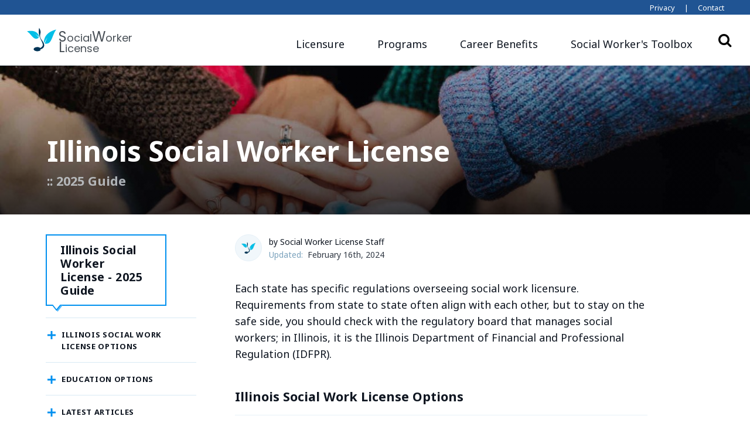

--- FILE ---
content_type: text/html; charset=UTF-8
request_url: https://www.socialworkerlicense.com/guide/illinois-social-worker-license/
body_size: 12889
content:
<!doctype html>
<html lang="en-US">
<head>
	<!-- Google Tag Manager -->
<script>(function(w,d,s,l,i){w[l]=w[l]||[];w[l].push({'gtm.start':
new Date().getTime(),event:'gtm.js'});var f=d.getElementsByTagName(s)[0],
j=d.createElement(s),dl=l!='dataLayer'?'&l='+l:'';j.async=true;j.src=
'https://www.googletagmanager.com/gtm.js?id='+i+dl;f.parentNode.insertBefore(j,f);
})(window,document,'script','dataLayer','GTM-57CNPTF');</script>
<!-- End Google Tag Manager -->
	<meta charset="UTF-8">
	<meta name="viewport" content="width=device-width, initial-scale=1">
	<link rel="profile" href="https://gmpg.org/xfn/11">
	<link rel="apple-touch-icon" sizes="180x180" href="https://www.socialworkerlicense.com/wp-content/themes/edu-child/images/favicons/apple-touch-icon.png">
	<link rel="icon" type="image/png" sizes="32x32" href="https://www.socialworkerlicense.com/wp-content/themes/edu-child/images/favicons/favicon-32x32.png">
	<link rel="icon" type="image/png" sizes="16x16" href="https://www.socialworkerlicense.com/wp-content/themes/edu-child/images/favicons/favicon-16x16.png">
	<link rel="manifest" href="https://www.socialworkerlicense.com/wp-content/themes/edu-child/images/favicons/site.webmanifest">
	<link rel="mask-icon" href="https://www.socialworkerlicense.com/wp-content/themes/edu-child/images/favicons/safari-pinned-tab.svg" color="#5bbad5">
	<meta name="msapplication-TileColor" content="#da532c">
	<meta name="theme-color" content="#ffffff">
	<meta name="description" content="<p>Each state has specific regulations overseeing social work licensure. Requirements from state to state often align with each other, but to stay on the safe side, you should check with the regulatory board that manages social workers; in Illinois, it is the Illinois Department of Financial and Professional Regulation (IDFPR). There are two levels of licensing in [&hellip;]</p>
" />
	<meta property="og:locale" content="en_US" />
	<meta property="og:type" content="website" />
	<meta property="og:title" content="Illinois Social Worker License" />
		<meta property="og:description" content="<p>Each state has specific regulations overseeing social work licensure. Requirements from state to state often align with each other, but to stay on the safe side, you should check with the regulatory board that manages social workers; in Illinois, it is the Illinois Department of Financial and Professional Regulation (IDFPR). There are two levels of licensing in [&hellip;]</p>
" />
		<meta property="og:url" content="https://www.socialworkerlicense.com/guide/illinois-social-worker-license/" />
	<meta property="og:site_name" content="Social Worker License" />
		<meta name="twitter:card" content="summary_large_image" />
	<meta name="twitter:title" content="Illinois Social Worker License" />
		<meta name="twitter:description" content="<p>Each state has specific regulations overseeing social work licensure. Requirements from state to state often align with each other, but to stay on the safe side, you should check with the regulatory board that manages social workers; in Illinois, it is the Illinois Department of Financial and Professional Regulation (IDFPR). There are two levels of licensing in [&hellip;]</p>
" />
		
	<title>Illinois Social Worker License &#8211; Social Worker License</title>
<meta name='robots' content='max-image-preview:large' />
	<style>img:is([sizes="auto" i], [sizes^="auto," i]) { contain-intrinsic-size: 3000px 1500px }</style>
	<link rel="preload" as="style" href="https://fonts.googleapis.com/css2?family=Noto+Sans:wght@400;700&#038;family=Poppins:wght@400;500;600&#038;display=swap" onload="this.onload=null;this.rel='stylesheet'"><noscript><link rel="stylesheet" href="https://fonts.googleapis.com/css2?family=Noto+Sans:wght@400;700&#038;family=Poppins:wght@400;500;600&#038;display=swap"></noscript><link rel='dns-prefetch' href='//code.jquery.com' />
<link rel='dns-prefetch' href='//unpkg.com' />
<link rel="alternate" type="application/rss+xml" title="Social Worker License &raquo; Feed" href="https://www.socialworkerlicense.com/feed/" />
<link rel="alternate" type="application/rss+xml" title="Social Worker License &raquo; Comments Feed" href="https://www.socialworkerlicense.com/comments/feed/" />
<link rel='stylesheet' id='main-styles-css' href='https://www.socialworkerlicense.com/wp-content/themes/edu-child/bundled-assets/styles.220bcb90c92694efa9cb.css' media='all' />
<link rel="https://api.w.org/" href="https://www.socialworkerlicense.com/wp-json/" /><link rel="EditURI" type="application/rsd+xml" title="RSD" href="https://www.socialworkerlicense.com/xmlrpc.php?rsd" />
<meta name="generator" content="WordPress 6.8.2" />
<link rel="canonical" href="https://www.socialworkerlicense.com/guide/illinois-social-worker-license/" />
<link rel='shortlink' href='https://www.socialworkerlicense.com/?p=252' />
<link rel="alternate" title="oEmbed (JSON)" type="application/json+oembed" href="https://www.socialworkerlicense.com/wp-json/oembed/1.0/embed?url=https%3A%2F%2Fwww.socialworkerlicense.com%2Fguide%2Fillinois-social-worker-license%2F" />
<link rel="alternate" title="oEmbed (XML)" type="text/xml+oembed" href="https://www.socialworkerlicense.com/wp-json/oembed/1.0/embed?url=https%3A%2F%2Fwww.socialworkerlicense.com%2Fguide%2Fillinois-social-worker-license%2F&#038;format=xml" />
<link rel="preload" href="//netdna.bootstrapcdn.com/font-awesome/4.7.0/fonts/fontawesome-webfont.woff2?v=4.7.0" as="font" type="font/woff2" crossorigin></head>

<body class="wp-singular guide-template-default single single-guide postid-252 wp-theme-edu wp-child-theme-edu-child" >
<!-- Google Tag Manager (noscript) -->
<noscript><iframe src="https://www.googletagmanager.com/ns.html?id=GTM-57CNPTF"
height="0" width="0" style="display:none;visibility:hidden"></iframe></noscript>
<!-- End Google Tag Manager (noscript) -->
	<div class="container-fluid topnavbar">
  <div class="container-lg">
    <div class="row justify-content-end">
      <div class="col text-right">
        <a href="https://www.socialworkerlicense.com/privacy-policy">Privacy</a>
        <div class="divider d-inline">|</div>
        <a href="https://www.socialworkerlicense.com/contact">Contact</a>
      </div>
    </div>
  </div>
</div>
<nav class="navbar navbar-expand-lg navbar-light bg-white border-bottom">

  <div class="container-lg" style="position:relative;">

    <!-- Brand -->
    <a class="navbar-brand d-lg-none" href="https://www.socialworkerlicense.com/">
      <div class="d-flex align-items-center" style="height:100%;">
        <div style="height:100%;">
          <div class="d-inline-block align-middle logo"><?xml version="1.0" encoding="UTF-8"?>
<svg height="50" width="50" version="1.1" viewBox="0 0 1200 1200" xmlns="http://www.w3.org/2000/svg"
 xml:space="preserve">
 <g fill-rule="evenodd">
  <path style="fill: #003456" shape-rendering="auto" d="m430.11 909.68c43.012 0 81.719 12.902 107.53 30.109 4.3008 0-4.3008 8.6016-12.902 17.203 8.6016-4.3008 12.902-4.3008 25.805-12.902 288.17-146.24-154.84-348.39-51.613-825.8 137.63 227.96-21.504 258.07 64.516 430.11 47.312 94.625 154.84 184.95 141.93 305.38-12.902 120.43-129.03 133.33-184.95 176.34 30.109 0 38.711 0 47.312 8.6016-30.109 21.504-90.324 43.012-137.63 43.012-86.023 0-154.84-38.711-154.84-86.023s68.816-86.023 154.84-86.023z"/>
	<path style="fill: #02BFE7" shape-rendering="auto" d="m0 260.21c455.91-98.926 503.23 227.96 498.93 227.96-47.312-4.3008-60.215-64.516-146.24-98.926 68.816 43.012 90.324 103.23 137.63 129.03-210.75 172.04-296.77-141.93-490.32-258.07z"/>
  <path style="fill: #02BFE7" shape-rendering="auto" d="m1200 187.1c-563.44 141.93-503.23 546.24-498.93 546.24 51.613-34.41 47.312-111.83 133.33-202.15-64.516 94.625-68.816 176.34-111.83 232.26 301.07 77.418 292.47-331.18 477.42-576.34z"/>
 </g>
</svg>
</div>
        </div>
        <div>
  <p class="logo-text">
    <span>Social</span><span>Worker</span><br /><span>License</span><span class="logo-ext">.com</span>
  </p>
</div>
      </div>
    </a>

    <!-- Toggler -->
    <button class="navbar-toggler collapsed" type="button" data-toggle="collapse" data-target="#navbarSupportedContent" aria-controls="navbarSupportedContent" aria-expanded="false" aria-label="Toggle navigation">
      <span class="sr-only">Toggle navigation</span>
      <span class="icon-bar top-bar"></span>
      <span class="icon-bar middle-bar"></span>
      <span class="icon-bar bottom-bar"></span>
    </button>

    <!-- Collapse -->
    <div class="collapse navbar-collapse" id="navbarSupportedContent">

      <!-- Brand -->
      <a class="navbar-brand d-none d-lg-block" href="https://www.socialworkerlicense.com/">
        <div class="d-flex align-items-center" style="height:100%;">
          <div style="height:100%;">
            <div class="d-inline-block align-top logo"><?xml version="1.0" encoding="UTF-8"?>
<svg height="50" width="50" version="1.1" viewBox="0 0 1200 1200" xmlns="http://www.w3.org/2000/svg"
 xml:space="preserve">
 <g fill-rule="evenodd">
  <path style="fill: #003456" shape-rendering="auto" d="m430.11 909.68c43.012 0 81.719 12.902 107.53 30.109 4.3008 0-4.3008 8.6016-12.902 17.203 8.6016-4.3008 12.902-4.3008 25.805-12.902 288.17-146.24-154.84-348.39-51.613-825.8 137.63 227.96-21.504 258.07 64.516 430.11 47.312 94.625 154.84 184.95 141.93 305.38-12.902 120.43-129.03 133.33-184.95 176.34 30.109 0 38.711 0 47.312 8.6016-30.109 21.504-90.324 43.012-137.63 43.012-86.023 0-154.84-38.711-154.84-86.023s68.816-86.023 154.84-86.023z"/>
	<path style="fill: #02BFE7" shape-rendering="auto" d="m0 260.21c455.91-98.926 503.23 227.96 498.93 227.96-47.312-4.3008-60.215-64.516-146.24-98.926 68.816 43.012 90.324 103.23 137.63 129.03-210.75 172.04-296.77-141.93-490.32-258.07z"/>
  <path style="fill: #02BFE7" shape-rendering="auto" d="m1200 187.1c-563.44 141.93-503.23 546.24-498.93 546.24 51.613-34.41 47.312-111.83 133.33-202.15-64.516 94.625-68.816 176.34-111.83 232.26 301.07 77.418 292.47-331.18 477.42-576.34z"/>
 </g>
</svg>
</div>
          </div>
          <div>
  <p class="logo-text">
    <span>Social</span><span>Worker</span><br /><span>License</span>
  </p>
</div>
        </div>
      </a>

      <!-- Navigation -->
<ul class="navbar-nav justify-content-end w-100 main-nav">
  <li class="nav-item dropdown">
    <a class="nav-link dropdown-toggle" id="landingsDropdown" role="button" data-toggle="dropdown" aria-haspopup="true" aria-expanded="false">
      Licensure
    </a>
    <div class="dropdown-positioner">
      <div class="dropdown-menu dropdown-menu-lg dropdown-menu-flush" aria-labelledby="certificationDropdown">
        <div class="row no-gutters">
          <div class="col dropdown-menu-col">
            <div class="dropdown-menu-body">

              <!-- Heading -->
              <h6 class="dropdown-header text-uppercase d-none d-lg-block">
                Licensure Guides by State
              </h6>

              <!-- Links -->
              <a class="d-flex text-decoration-none text-reset dropdown-license-link" href="https://www.socialworkerlicense.com/social-worker-licensing-guides/">

                <!-- Icon -->
                <div class="icon icon-md text-primary-light">
                  <svg width="24" height="24" viewBox="0 0 24 24" xmlns="http://www.w3.org/2000/svg">
                    <g fill="none" fill-rule="evenodd">
                      <path d="M0 0h24v24H0z"></path>
                      <path class="fill-primary-light" d="M4 4l7.631-1.43a2 2 0 01.738 0L20 4v9.283a8.51 8.51 0 01-4 7.217l-3.47 2.169a1 1 0 01-1.06 0L8 20.5a8.51 8.51 0 01-4-7.217V4z" opacity=".3"></path>
                      <path class="fill-primary-dark" d="M11.175 14.75a.946.946 0 01-.67-.287l-1.917-1.917a.926.926 0 010-1.342c.383-.383 1.006-.383 1.341 0l1.246 1.246 3.163-3.162a.926.926 0 011.341 0 .926.926 0 010 1.341l-3.833 3.834a.946.946 0 01-.671.287z"></path>
                    </g>
                  </svg>
                </div>

                <div class="ml-3">

                  <!-- Heading -->
                  <p class="font-weight-bold mb-0 dropdown-link-text">
                    <span>Social Worker Licensure</span>
                  </p>

                  <!-- Text -->
                  <span class="text-muted">
                    State guides: helping future Social Workers navigate the process
                  </span>

                </div>

              </a>
              <!-- Heading -->
              <h6 class="dropdown-header text-uppercase d-none d-lg-block mt-5">
                Career Options
              </h6>
              <a  href="https://www.socialworkerlicense.com/guide/social-worker-career-fields/"  class="dropdown-item menu-item menu-item-type-post_type menu-item-object-guide">Social Worker Career Fields</a>
            </div>
          </div>
        </div>
      </div>
    </div>
  </li>
  <li class="nav-item dropdown">
    <a class="nav-link dropdown-toggle" id="landingsDropdown" role="button" data-toggle="dropdown" aria-haspopup="true" aria-expanded="false">
      Programs
    </a>
    <div class="dropdown-positioner">
      <div class="dropdown-menu dropdown-menu-lg dropdown-menu-flush" aria-labelledby="certificationDropdown">
        <div class="row no-gutters">
          <div class="col dropdown-menu-col">
            <div class="dropdown-menu-body">

              <!-- Heading -->
              <h6 class="dropdown-header text-uppercase d-none d-lg-block">
                Education Options
              </h6>

              <!-- Links -->
              <a class="d-flex text-decoration-none text-reset dropdown-license-link" href="https://www.socialworkerlicense.com/social-work-degree-programs/">

                <!-- Icon -->
                <div class="icon icon-sm text-primary-light">
                  <svg version="1.0" xmlns="http://www.w3.org/2000/svg" width="55px" height="41px" viewBox="0 0 5500 4080" preserveAspectRatio="xMidYMid meet">
                    <g id="layer1" fill="#000000" stroke="none">
                     <path class="fill-primary-dark" d="M2750 3933 c-14 -2 -51 -27 -83 -56 -56 -51 -59 -56 -118 -212 -34 -88 -64 -164 -69 -168 -4 -5 -34 -12 -66 -16 -55 -8 -64 -6 -126 25 -37 18 -84 36 -105 40 l-39 6 -90 -109 c-50 -59 -110 -133 -134 -164 l-43 -57 -166 -6 c-193 -8 -346 -35 -571 -101 -81 -24 -194 -51 -251 -60 -57 -9 -107 -19 -110 -23 -4 -4 -39 -56 -79 -117 -105 -158 -150 -212 -231 -280 -68 -57 -75 -66 -135 -193 -50 -105 -67 -152 -79 -225 -21 -123 -36 -169 -80 -257 -36 -72 -37 -75 -26 -126 8 -35 10 -98 6 -186 l-7 -133 60 -166 c71 -198 108 -363 122 -554 7 -84 16 -144 23 -151 7 -6 47 -24 89 -39 l76 -27 224 21 c123 12 455 39 738 61 l515 41 576 -11 c506 -10 583 -10 634 4 32 8 62 19 68 25 7 7 1 32 -20 79 -21 47 -28 74 -22 89 14 37 52 18 104 -53 25 -35 51 -64 56 -64 5 0 37 14 70 31 60 30 63 30 159 24 66 -5 99 -4 104 3 4 6 -14 52 -39 101 -24 49 -60 130 -79 180 l-33 90 27 149 c14 82 30 153 33 159 4 6 18 8 32 5 30 -5 31 -14 9 -137 -20 -116 -12 -232 23 -318 34 -84 37 -87 97 -87 68 1 87 13 135 88 37 56 44 62 75 62 40 0 49 10 65 72 11 39 10 62 -4 147 -9 55 -14 105 -10 110 3 6 54 -28 115 -77 l110 -87 15 -70 c9 -38 28 -92 43 -120 22 -41 33 -51 60 -55 17 -3 57 -25 87 -49 54 -43 56 -47 90 -155 34 -110 35 -111 111 -186 62 -62 85 -94 129 -181 44 -86 56 -122 65 -189 14 -99 42 -155 101 -196 l41 -28 37 21 c33 19 40 31 80 144 l43 124 -27 130 c-15 72 -44 188 -65 258 l-38 128 20 129 20 128 -101 323 -100 324 15 180 15 180 -90 243 c-88 239 -92 246 -171 351 l-80 108 0 64 c0 61 7 81 135 369 74 168 142 331 151 362 16 57 16 57 -9 101 -20 33 -34 46 -58 51 -56 11 -70 7 -134 -40 -62 -46 -64 -48 -135 -203 -39 -86 -97 -194 -128 -241 l-57 -85 -70 3 c-38 2 -149 -2 -245 -8 l-175 -10 -60 41 c-33 23 -108 78 -167 121 l-108 80 -111 -10 -112 -11 -91 45 c-50 25 -137 73 -193 107 l-102 61 -26 116 c-43 189 -45 195 -80 196 -16 1 -41 0 -55 -3z"/>
                     </g>
                  </svg>
                </div>

                <div class="ml-3">

                  <!-- Heading -->
                  <p class="font-weight-bold mb-0 dropdown-link-text">
                    <span>Social Work Degree Programs</span>
                  </p>

                  <!-- Text -->
                  <span class="text-muted">
                    State by state guides to social work degree programs with program and school analysis
                  </span>

                </div>

              </a>

              <!-- Heading -->
              <h6 class="dropdown-header text-uppercase d-none d-lg-block mt-5">
                Social Work Programs
              </h6>
              <a  href="https://www.socialworkerlicense.com/social-work-education-levels-options/"  class="dropdown-item menu-item menu-item-type-post_type menu-item-object-page">Social Work Education Levels and Options</a>
<a  href="https://www.socialworkerlicense.com/social-work-degree-program-concentration-guides/"  class="dropdown-item menu-item menu-item-type-post_type menu-item-object-page">Social Work Degree Program Concentration Guides</a>
            </div>
          </div>
        </div>
      </div>
    </div>
  </li>
  <li class="nav-item dropdown">
    <a class="nav-link dropdown-toggle" id="landingsDropdown" role="button" data-toggle="dropdown" aria-haspopup="true" aria-expanded="false">
      Career Benefits
    </a>
    <div class="dropdown-positioner">
      <div class="dropdown-menu dropdown-menu-lg dropdown-menu-flush" aria-labelledby="certificationDropdown">
        <div class="row no-gutters">
          <div class="col dropdown-menu-col">
            <div class="dropdown-menu-body">

              <!-- Heading -->
              <h6 class="dropdown-header text-uppercase d-none d-lg-block">
                Career Benefits for Social Workers
              </h6>

              <!-- Links -->
              <a class="d-flex text-decoration-none text-reset dropdown-license-link" href="https://www.socialworkerlicense.com/social-worker-salary/">

                <!-- Icon -->
                <div class="icon icon-sm text-primary-light">
                  <svg width="24" height="24" viewBox="0 0 24 24" xmlns="http://www.w3.org/2000/svg">
                    <g fill="none" fill-rule="evenodd"><path d="M0 0h24v24H0z"></path><rect class="fill-primary-dark" opacity=".3" x="11.5" y="2" width="2" height="4" rx="1"></rect><rect class="fill-primary-dark" opacity=".3" x="11.5" y="16" width="2" height="5" rx="1"></rect>
                      <path class="fill-primary-dark" d="M15.493 8.044a2.933 2.933 0 00-1.093-.846c-.45-.209-.883-.313-1.301-.313-.215 0-.434.019-.655.057-.222.038-.422.11-.599.218a1.48 1.48 0 00-.447.418c-.12.172-.18.39-.18.656 0 .228.047.418.143.57.095.152.234.285.417.399.184.114.403.218.656.314.253.095.538.193.855.294.456.152.931.32 1.425.504a5.33 5.33 0 011.349.731c.405.304.741.68 1.007 1.13.266.45.399 1.01.399 1.682 0 .773-.142 1.44-.428 2.005a3.997 3.997 0 01-1.149 1.396 4.926 4.926 0 01-1.653.817 6.95 6.95 0 01-1.919.266 7.924 7.924 0 01-2.793-.503c-.9-.336-1.647-.814-2.242-1.435l2.128-2.166c.33.405.763.744 1.301 1.017.539.272 1.074.408 1.606.408.24 0 .475-.025.703-.076.228-.05.427-.133.598-.247.172-.114.308-.266.409-.456.101-.19.152-.418.152-.684 0-.253-.063-.469-.19-.646a1.856 1.856 0 00-.542-.485 4.362 4.362 0 00-.873-.399 44.91 44.91 0 00-1.188-.389c-.43-.14-.852-.304-1.263-.494a4.229 4.229 0 01-1.102-.732 3.388 3.388 0 01-.78-1.082c-.196-.425-.294-.941-.294-1.549 0-.747.152-1.387.456-1.919a3.964 3.964 0 011.197-1.311 5.142 5.142 0 011.672-.75 7.581 7.581 0 011.881-.238c.76 0 1.536.14 2.327.418.792.279 1.486.69 2.081 1.235l-2.071 2.185z">
                      </path>
                    </g>
                  </svg>
                </div>

                <div class="ml-3">

                  <!-- Heading -->
                  <p class="font-weight-bold mb-0 dropdown-link-text">
                    <span>Social Worker Salaries</span>
                  </p>

                  <!-- Text -->
                  <span class="text-muted">
                    A state by state guide: explore expected salaries for social workers in your state
                  </span>

                </div>

              </a>
              <a class="d-flex text-decoration-none text-reset mt-4 dropdown-license-link" href="https://www.socialworkerlicense.com/social-worker-career-benefits/">

                <!-- Icon -->
                <div class="icon icon-sm text-primary-light">
                  <svg width="24" height="24" viewBox="0 0 24 24" xmlns="http://www.w3.org/2000/svg">
                    <g fill="none" fill-rule="evenodd"><path d="M0 0h24v24H0z"></path>
                      <path class="fill-primary-dark" d="M8 16a4 4 0 118 0H8zm-4 2h16a1 1 0 010 2H4a1 1 0 010-2z"></path>
                      <path class="fill-primary-light" d="M19.5 13H21a1.5 1.5 0 010 3h-1.5a1.5 1.5 0 010-3zm-3.44-4.129l1.061-1.06a1.5 1.5 0 012.122 2.121l-1.061 1.06a1.5 1.5 0 01-2.121-2.12zM3 13h1.5a1.5 1.5 0 010 3H3a1.5 1.5 0 010-3zm9-8.5A1.5 1.5 0 0113.5 6v1.5a1.5 1.5 0 01-3 0V6A1.5 1.5 0 0112 4.5zM4.81 7.81a1.5 1.5 0 012.122 0l1.06 1.061a1.5 1.5 0 01-2.12 2.122L4.81 9.932a1.5 1.5 0 010-2.121z" opacity=".3">
                      </path>
                    </g>
                  </svg>
                </div>

                <div class="ml-3">

                  <!-- Heading -->
                  <p class="font-weight-bold mb-0">
                    <span>Common Career Benefits</span>
                  </p>

                  <!-- Text -->
                  <span class="text-muted">
                    Salaries are only one piece of the benefit pie: see what else employers offer to entice social workers
                  </span>

                </div>

              </a>
            </div>
          </div>
        </div>
      </div>
    </div>
  </li>
  <li class="nav-item">
    <a class="nav-link no-dropdown" href="https://www.socialworkerlicense.com/social-worker-toolbox/" role="button">
      <span>Social Worker's Toolbox</span>
    </a>
  </li>
</ul>

    </div>

    <button id="header__search-button" class="header__search-button">
  Search
  <i class="fa fa-search" aria-hidden="true"></i>
</button>
<form id="general-search" class="general-search" role="search" method="get" action="/">
  <div class="general-search__input-container input-group">
    <input class="general-search__input" aria-label="search text" type="search" name="s" value="" placeholder="Search" required="">
    <button type="submit" class="general-search__button">Go</button>
  </div>
  <i class="fa fa-times" id="close-search" aria-hidden="true"></i>
</form>
  </div>
</nav>
    <div class="container-fluid with-banner">
      <link rel="preload" as="image"
      href="https://www.socialworkerlicense.com/wp-content/themes/edu/images/background.svg"
      imagesrcset="https://www.socialworkerlicense.com/wp-content/uploads/2022/09/social-worker-license-750x480.jpg 720w,          https://www.socialworkerlicense.com/wp-content/uploads/2022/09/social-worker-license-1315x841.jpg 960w,          https://www.socialworkerlicense.com/wp-content/uploads/2022/09/social-worker-license-1315x841.jpg 1200w"
      imagesizes="(max-width: 720px) 100vw, (max-width: 1199px) 100vw, 100vw"
      fetchpriority="high">

<style>
  .main-banner {
    background: url('https://www.socialworkerlicense.com/wp-content/themes/edu/images/background.svg')  no-repeat center center;
    background-size: cover;
    }
    @media screen and (min-width: 720px) {
      .main-banner {
        background-image: linear-gradient(to bottom, transparent 0,rgba(0,0,0,.75) 100%), url('https://www.socialworkerlicense.com/wp-content/uploads/2022/09/social-worker-license-750x480.jpg');
        }
    }
    @media screen and (min-width: 960px) {
      .main-banner {
        background-image: linear-gradient(to bottom, transparent 0,rgba(0,0,0,.75) 100%), url('https://www.socialworkerlicense.com/wp-content/uploads/2022/09/social-worker-license-1315x841.jpg');
        }
    }
    @media screen and (min-width: 1200px) {
      .main-banner {
        background-image: linear-gradient(to bottom, transparent 0,rgba(0,0,0,.75) 100%), url('https://www.socialworkerlicense.com/wp-content/uploads/2022/09/social-worker-license-1315x841.jpg');
        }
    }
  }
</style>
      <header class="main-banner">
        <div class="main-banner__header container-lg">
          <div class="content-container">
            <h1 class="main-banner__title">
              Illinois Social Worker License            </h1>
            <p class="sub-head" style="margin-bottom:0;">
              :: 2025 Guide            </p>
          </div>
        </div>
      </header>
    </div>
    <div class="container-lg">
     <div class="content-container">
       <div class="row py-0 py-md-4">
         <div class="col-12 col-lg-3 side-nav">
                 <div class="groupNav__wrapper">
        <div class="groupNav sticky-top guide-root" id="guide">
          <div class="groupNav__guide-header">
            <a href="https://www.socialworkerlicense.com/guide/illinois-social-worker-license/">
              <h4><span>Illinois Social Worker License - 2025 Guide</span></h4>
              <div class="caret-down">
                <div class="caret-icon">
                  <svg xmlns="http://www.w3.org/2000/svg" height="20" width="20" viewBox="0 0 26.71 21.55"><g><g><polygon class="caret-shadow" points="15.26 21.55 26.71 7 3.81 7 15.26 21.55"></polygon><polygon class="caret-shape" points="12.5 19.66 22.46 7 2.54 7 12.5 19.66"></polygon><polygon class="white-space" points="12.49 15.87 24.98 0 0 0 12.49 15.87"></polygon></g></g></svg>
                </div>
              </div>
            </a>
            <div class="drawer-chevron">
              <svg class="drawer-chevron__icon" height="20" width="20" >
                <svg xmlns="http://www.w3.org/2000/svg" viewBox="0 0 32.42 19.04"><g><path d="M16.21 19.04L0 2.83 2.83 0l13.38 13.38L29.59 0l2.83 2.83-16.21 16.21z"></path></g></svg>
              </svg>
            </div>
          </div>
          <ul class="groupNav__main-list">
            <li class="groupNav__intro-link">
              <a href="https://www.socialworkerlicense.com/guide/illinois-social-worker-license/">Guide Introduction</a>
            </li>
                      <li class="groupNav__item">
            <div class="groupNav__item-header"  data-toggle="collapse" data-target="#item251" aria-controls="item251">
              <div class="groupNav__item-icon">
                <svg xmlns="http://www.w3.org/2000/svg" height="20" width="20" viewBox="0 0 19.19 19.19"><g id="Layer_2" data-name="Layer 2"><g id="Layer_2-2" data-name="Layer 2"><rect class="icon-vertical-line" x="7.59" width="4" height="19.19"></rect><rect y="7.59" width="19.19" height="4"></rect></g></g></svg>
              </div>
              <div>Illinois Social Work License Options</div>
            </div>
            <div class="collapse " id="item251" data-parent="#guide">
              <ul class="groupNav__sublist">
                                    <li class="">
            <a href="https://www.socialworkerlicense.com/social-work-license-guides/illinois-licensed-social-worker-lsw/">
              Licensed Social Worker (LSW)            </a>
          </li>
                            <li class="">
            <a href="https://www.socialworkerlicense.com/social-work-license-guides/illinois-licensed-clinical-social-worker-lcsw/">
              Licensed Clinical Social Worker (LCSW)            </a>
          </li>
                            <li class="">
            <a href="https://www.socialworkerlicense.com/social-work-license-guides/illinois-social-worker-license-by-reciprocity/">
              Social Worker License by Reciprocity            </a>
          </li>
                            <li class="">
            <a href="https://www.socialworkerlicense.com/social-work-license-guides/illinois-social-work-license-renewal/">
              Social Work License Renewal            </a>
          </li>
                      </ul>
            </div>
          </li>
                                      <li class="groupNav__item groupNav__added-nav">
                      <div class="menu-education-options-container"><div class="groupNav__item-header" data-toggle="collapse" data-target="#item-menu-education-options" aria-controls="item-menu-education-options">
                            <div class="groupNav__item-icon">
                              <svg xmlns="http://www.w3.org/2000/svg" height="20" width="20" viewBox="0 0 19.19 19.19"><g id="Layer_2" data-name="Layer 2"><g id="Layer_2-2" data-name="Layer 2"><rect class="icon-vertical-line" x="7.59" width="4" height="19.19"></rect><rect y="7.59" width="19.19" height="4"></rect></g></g></svg>
                            </div>
                            <div>Education Options</div>
                          </div>
                          <div class="collapse" id="item-menu-education-options" data-parent="#guide">
                            <ul id="menu-education-options" class="groupNav__sublist menu">
                              <li id="menu-item-157" class="menu-item "><a href="https://www.socialworkerlicense.com/social-work-degree-programs/illinois-social-work-degree-programs/">Illinois Social Work Degree Programs</a></li><li  class="menu-item menu-item-type-post_type menu-item-object-page menu-item-has-children"><div class="menu-item-collapse-wrapper"><div class="menu-item-collapse-ahref"><a  href="https://www.socialworkerlicense.com/social-work-education-levels-options/">Social Work Education Levels and Options</a></div><div class="menu-item-collapse-icon-wrapper" id="item598" data-toggle="collapse" data-target="#submenu-598" aria-expanded="false" aria-controls="submenu-598">(<div class="menu-item-collapse-icon"><svg xmlns="http://www.w3.org/2000/svg" width="12" height="12" viewBox="0 0 19.19 19.19"><g id="Layer_2" data-name="Layer 2"><g id="Layer_2-2" data-name="Layer 2"><rect class="icon-vertical-line" x="7.59" width="4" height="19.19"></rect><rect y="7.59" width="19.19" height="4"></rect></g></g></svg></div>)</div></div>
<div id="submenu-598" class=" collapse"><ul class="sub-menu">
<li  class="menu-item menu-item-type-post_type menu-item-object-page"><a  href="https://www.socialworkerlicense.com/associates-in-social-work-asw/">Associates in Social Work (ASW)</a></li>
<li  class="menu-item menu-item-type-post_type menu-item-object-page"><a  href="https://www.socialworkerlicense.com/bachelors-in-social-work-bsw/">Bachelors in Social Work (BSW)</a></li>
<li  class="menu-item menu-item-type-post_type menu-item-object-page"><a  href="https://www.socialworkerlicense.com/masters-in-social-work-msw/">Masters in Social Work (MSW)</a></li>
<li  class="menu-item menu-item-type-post_type menu-item-object-page"><a  href="https://www.socialworkerlicense.com/doctorate-in-social-work-dsw/">Doctorate in Social Work (DSW)</a></li>
</ul></div>
</li>
<li  class="menu-item menu-item-type-post_type menu-item-object-page menu-item-has-children"><div class="menu-item-collapse-wrapper"><div class="menu-item-collapse-ahref"><a  href="https://www.socialworkerlicense.com/social-work-degree-program-concentration-guides/">Social Work Degree Program Concentration Guides</a></div><div class="menu-item-collapse-icon-wrapper" id="item2413" data-toggle="collapse" data-target="#submenu-2413" aria-expanded="false" aria-controls="submenu-2413">(<div class="menu-item-collapse-icon"><svg xmlns="http://www.w3.org/2000/svg" width="12" height="12" viewBox="0 0 19.19 19.19"><g id="Layer_2" data-name="Layer 2"><g id="Layer_2-2" data-name="Layer 2"><rect class="icon-vertical-line" x="7.59" width="4" height="19.19"></rect><rect y="7.59" width="19.19" height="4"></rect></g></g></svg></div>)</div></div>
<div id="submenu-2413" class=" collapse"><ul class="sub-menu">
<li  class="menu-item menu-item-type-post_type menu-item-object-guide"><a  href="https://www.socialworkerlicense.com/guide/addictions-and-substance-abuse-social-work-degree-program/">Addictions and Substance Abuse Social Work Degree Program</a><div id="submenu-2415" class="collapse"><h6 class="group pt-4 pb-0 my-0">Addictions and Substance Abuse Programs</h6><ul class="sub-menu"><li class="menu-item menu-item-type-post_type menu-item-object-page"><a href="https://www.socialworkerlicense.com/social-work-guide/addictions-and-substance-abuse-social-work-program-overview/">Addictions and Substance Abuse Social Work Program Overview</a></li><li class="menu-item menu-item-type-post_type menu-item-object-page"><a href="https://www.socialworkerlicense.com/social-work-guide/addictions-and-substance-abuse-social-work-degree-programs/">Addictions and Substance Abuse Social Work Degree Programs</a></li><li class="menu-item menu-item-type-post_type menu-item-object-page"><a href="https://www.socialworkerlicense.com/social-work-guide/online-addictions-and-substance-abuse-social-work-msw-degree-programs/">Online Addictions and Substance Abuse Social Work (MSW) Degree Programs</a></li></ul></div></li>
<li  class="menu-item menu-item-type-post_type menu-item-object-guide"><a  href="https://www.socialworkerlicense.com/guide/children-youth-and-families-social-work-degree-program/">Children, Youth, and Families Social Work Degree Program</a><div id="submenu-2414" class="collapse"><h6 class="group pt-4 pb-0 my-0">Child, Youth, and Family Programs</h6><ul class="sub-menu"><li class="menu-item menu-item-type-post_type menu-item-object-page"><a href="https://www.socialworkerlicense.com/social-work-guide/children-youth-and-families-social-work-degree-program-overview/">Children, Youth, and Families Social Work Degree Program Overview</a></li><li class="menu-item menu-item-type-post_type menu-item-object-page"><a href="https://www.socialworkerlicense.com/social-work-guide/child-youth-and-family-studies-masters-social-work-msw-degree-programs/">Child, Youth, and Family Studies Masters in Social Work (MSW) Degree Programs</a></li><li class="menu-item menu-item-type-post_type menu-item-object-page"><a href="https://www.socialworkerlicense.com/social-work-guide/online-child-youth-and-families-social-work-msw-degree-programs/">Online Child, Youth and Families Social Work (MSW) Degree Programs</a></li></ul></div></li>
</ul></div>
</li>

                            </ul>
                          </div></div>                    </li>
                                  <li class="groupNav__item groupNav__added-nav">
                      <div class="menu-latest-articles-container"><div class="groupNav__item-header" data-toggle="collapse" data-target="#item-menu-latest-articles" aria-controls="item-menu-latest-articles">
                            <div class="groupNav__item-icon">
                              <svg xmlns="http://www.w3.org/2000/svg" height="20" width="20" viewBox="0 0 19.19 19.19"><g id="Layer_2" data-name="Layer 2"><g id="Layer_2-2" data-name="Layer 2"><rect class="icon-vertical-line" x="7.59" width="4" height="19.19"></rect><rect y="7.59" width="19.19" height="4"></rect></g></g></svg>
                            </div>
                            <div>Latest Articles</div>
                          </div>
                          <div class="collapse" id="item-menu-latest-articles" data-parent="#guide">
                            <ul id="menu-latest-articles" class="groupNav__sublist menu">
                              <li id="menu-item-3772" class="menu-item "><a href="https://www.socialworkerlicense.com/the-true-cost-of-a-social-work-degree-how-to-budget-for-school/">The True Cost of a Social Work Degree: How to Budget for School</a></li><li id="menu-item-3767" class="menu-item "><a href="https://www.socialworkerlicense.com/a-checklist-for-the-day-of-your-aswb-exam-dont-forget-a-thing/">A Checklist for the Day of Your ASWB Exam: Don&#8217;t Forget a Thing!</a></li><li class="menu-item"><a href="https://www.socialworkerlicense.com/social-work-articles">More News &amp; Articles</a></li>
                            </ul>
                          </div></div>                    </li>
                        </ul>
        </div>
      </div>
             </div>
         <div class="col-12 col-lg-8 main">
           <!-- <h5 class="subheading">Social Worker Licensing Guide for the state of Illinois</h5> -->
           <div class="mb-5 mb-md-0">
             <div class="author-box d-flex align-items-center">
  <div class="author-avatar pr-3">
    <div class="staff-avatar"><img style="padding:4px;max-width:100%;" src="https://www.socialworkerlicense.com/wp-content/themes/edu-child/images/favicons/apple-touch-icon-60x60.png" alt="Social Worker License"></div>  </div>
  <div class="author-info align-self-end">
    <p class="author-name">by Social Worker License Staff</p>
    <div class="last-reviewed">
      <p>
         Updated: <span class="date">February 16th, 2024</span>      </p>
    </div>
  </div>
</div>
           </div>
                      <p>Each state has specific regulations overseeing social work licensure. Requirements from state to state often align with each other, but to stay on the safe side, you should check with the regulatory board that manages social workers; in Illinois, it is the Illinois Department of Financial and Professional Regulation (IDFPR).</p>
          <h3 ><span>Illinois Social Work License Options</span></h3>
          <hr>
          <div class="row mt-5 mb-3">
            <ul class="mb-3">
                        <li class="pl-3">
            <a href="https://www.socialworkerlicense.com/social-work-license-guides/illinois-licensed-social-worker-lsw/">
              Licensed Social Worker (LSW)            </a>
                      </li>
                    <li class="pl-3">
            <a href="https://www.socialworkerlicense.com/social-work-license-guides/illinois-licensed-clinical-social-worker-lcsw/">
              Licensed Clinical Social Worker (LCSW)            </a>
                      </li>
                    <li class="pl-3">
            <a href="https://www.socialworkerlicense.com/social-work-license-guides/illinois-social-worker-license-by-reciprocity/">
              Social Worker License by Reciprocity            </a>
                      </li>
                    <li class="pl-3">
            <a href="https://www.socialworkerlicense.com/social-work-license-guides/illinois-social-work-license-renewal/">
              Social Work License Renewal            </a>
                      </li>
                      </ul>
          </div>
          <hr class="mt-0 mb-7">
        
<p>There are two levels of licensing in Illinois, licensed social worker (LSW) and licensed clinical social worker (LCSW). If you have a bachelor’s or a master’s degree, you can practice as an LSW. Those with a bachelor’s must obtain three years of postgraduate supervised experience to get their license.</p>
<p>Individuals with a master’s are qualified for an LCSW license which is necessary for all clinical practice. Licensed social workers must pass the master’s-level or clinical-level exam given by the Association of Social Work Boards (ASWB). If you are licensed in another state and want to practice in Illinois, you won’t need to retake the ASWB exam, but you have to re-apply to the IDFPR for licensure.</p>
<p>Social work programs are accessible at each educational level. You can explore the field with a bachelor’s degree, and it is typically a springboard to social work licensing. It’s better to obtain a higher degree for those who desire to work in clinical settings. The clinical social work license usually requires a master’s and postgraduate clinical supervision. A doctorate demands you complete more coursework, but you have more opportunities in the field at this level.</p>
<p>Find all <a href="https://www.socialworkerlicense.com/social-work-degree-programs/illinois-social-work-degree-programs/">schools offering social work degree programs in Illinois</a>.</p>
<p>Traditional bachelor programs take about four years to complete, while an online social work degree can take longer. It all depends on the number of credits you take each semester. A bachelor’s in social work from a school with accreditation from the Council on Social Work Education (CSWE) is an excellent choice for anyone looking for employment as a caseworker, addiction counselor, or residential aide. In Illinois, the bachelor’s degree is typically a precursor to licensing, along with supervised work experience.</p>
<p>If your goal is to practice clinical social work or establish your own private practice, you will need a master’s in social work accredited by CSWE and an LCSW license. A master’s in this field generally takes two to three years to complete, while an online program may take more or less time to finish. Both programs are offered at private and public colleges and universities through on-campus and online options. You still must complete supervised work to receive your license. This degree prepares you for a range of management and, administrative social work positions. They include clinical practice in family service and mental health and medical agencies.</p>
<p>If you obtain a doctorate-level degree, you’ll receive advanced training in specialized areas that allow you to work in academic and administrative leadership roles. Students may choose a <a href="https://www.socialworkerlicense.com/doctorate-in-social-work-dsw/">Doctor of Social Work (DSW) or a Ph.D. in social work</a>. The DSW focuses on clinical practice, teaching and training, and social work administration. The Ph.D. in social work concentrates on academic research and policy analysis. Most programs require a dissertation and can take five or more years to complete. These programs are also available through online courses and on-campus classes.</p>
<p>If you already have a bachelor’s degree in an unrelated field and are now contemplating switching over to social work, there’s no need to worry. You do not have to go back to school for a BSW, but you will need an MSW from an approved program. An MSW is much more versatile since you can use it to get either an LSW or an LCSW.</p>
<p>So, you may now be asking if Illinois is a good state to work in as a social worker. The job outlook in Illinois is strong for social work and is expected to grow 8.0% from 2022 to 2032. There are particular types of social work and some areas of Illinois that have an exceptionally robust outlook.</p>
<p>The U.S. News &amp; World Report found that in 2016 Illinois sat among the top five highest paying states for social workers in the child and family sectors. The average salary was $58,790. The city of Springfield paid an average salary of $67,610 and was one of the five highest paying cities in Illinois. Keep in mind that child and family social workers include those that work in schools, and a higher education level is needed. If you have a master’s degree, you can work in an educational environment.</p>
<p>Those working in the areas of mental health and substance abuse in the Chicago metropolitan area are also gainfully employed, according to the <a href="https://www.bls.gov/oes/current/oes211023.htm">Bureau of Labor Statistics</a> (BLS). Healthcare social workers do well in the Chicago metro area, which is included with the top employment levels for this job description. On average, the annual salary is $63,790 (<a href="https://www.bls.gov/oes/current/oes211022.htm" target="_blank">Bureau of Labor Statistics - 2023</a>) for healthcare social workers in this area.</p>
<p>In the category of “Social Workers, All Other,” Illinois once again wins. This state is one of the top five with the highest employment levels. The average salary for all other social workers is about $67,390 (<a href="https://www.bls.gov/oes/current/oes211029.htm" target="_blank">Bureau of Labor Statistics - 2023</a>) annually. Not to be outdone, the Chicago metro area also has comfortable salaries for social workers in Chicago, Naperville, and Arlington Heights. See below how much social workers earn in urban areas of Illinois:</p>
<h3 >Social Workers Salaries in urban areas of Illinois</h3><div class='table-responsive'><table class='table table-striped'><thead><tr><th scope='col'>Metro Area</th><th scope='col' class='text-right'># Employed</th><th scope='col' class='text-right'>Mean Salary</th></tr></thead><tbody><tr><td scope='row'>Carbondale-Marion, IL</td><td class='text-right'>60</td><td class='text-right'>$83,980</td></tr><tr><td scope='row'>Chicago-Naperville-Elgin, IL-IN-WI</td><td class='text-right'>1,300</td><td class='text-right'>$68,140</td></tr><tr><td scope='row'>Peoria, IL</td><td class='text-right'>80</td><td class='text-right'>$52,270</td></tr><tr><td scope='row'>Rockford, IL</td><td class='text-right'>30</td><td class='text-right'>$74,770</td></tr><tr><td scope='row'>Springfield, IL</td><td class='text-right'>40</td><td class='text-right'>$66,730</td></tr></tbody><tfoot><td colspan="3" class="small-source">Source: <a href="https://www.bls.gov/oes/current/oes211029.htm" target="_blank">Bureau of Labor Statistics - 2023</a></td></tfoot></table></div>
<p>Illinois has something to offer for those who prefer a slower way of life and want to live and work in a more rural area. Working in southern Illinois non-metro areas can net you a slightly higher salary than those in the Chicago area.</p>
<p>With all of that said, Illinois is definitely one of the better states to work in as a social worker, no matter the field you decide is best for you. The job security and salary for performing social work are top-notch and one of the best in the country. It may seem like a hassle to get your license or licenses as there is a lot of bureaucracy you must deal with, but it is worth it in the end.</p>
<p>Don’t forget what made you want to pursue a career as a social worker. You may be motivated by your own experiences growing up and want to help others through challenging times. Making a connection with someone empathetic to their situation is just what clients need as they face life’s challenges.</p>
<p>If you haven’t experienced the same issues as your clients, perhaps your desire to make a difference is what drove you toward social work—the deep need to help others who are suffering compelled you to find solutions to alleviate their pain.</p>
<p>Social work needs people from all backgrounds to assist in making our communities better for those who live and work in them daily. If you are that person and social work is calling you, don’t hesitate to begin the coursework needed to obtain licensure in Illinois.</p>
         </div>
       </div>
     </div>
    </div>
   	<footer class="site-footer">
		<div class="container-fluid newsletter">
			<div class="container">
				<hr>
				<div class="row justify-content-center pb-8">
  <div class="col-xs-12 col-lg-8 text-center">
    <h2>Stay Up to Date</h2>
    <p>Explore our latest content by regularly viewing our articles list. View <a href="https://www.socialworkerlicense.com/social-work-articles/">Social Work Topics and Recent Articles</a>.</p>
  </div>
</div>
			</div>
		</div>
		<div class="container-fluid footer-nav pt-7 pb-7">
			<div class="container">
				<div class="row">
					<div class="col-xs-6 col-lg-3 section">
  <h3>About Social Worker License</h3>
  <ul>
    <li><a href="https://www.socialworkerlicense.com/about-us">Who we are</a></li>
    <li><a href="https://www.socialworkerlicense.com/contact">Contact us</a></li>
    <li><a href="https://www.socialworkerlicense.com/social-work-articles">Articles</a></li>
  </ul>
</div>
<div class="col-xs-6 col-lg-3 section">
  <h3>Licensure Pathways</h3>
  <ul>
    <li><a href="https://www.socialworkerlicense.com/social-worker-licensing-guides/">Social Work License Guide - 2025</a></li>
    <li><a href="https://www.socialworkerlicense.com/guide/social-worker-career-fields/">Social Work Career Guide</a></li>
    <li><a href="https://www.socialworkerlicense.com/social-worker-toolbox/">Social Worker's Toolbox</a></li>
  </ul>
</div>
<div class="col-xs-6 col-lg-3 section">
  <h3>Social Work Education</h3>
  <ul>
    <li><a href="https://www.socialworkerlicense.com/associates-in-social-work-asw/">Associate's in Social Work (ASW)</a></li>
    <li><a href="https://www.socialworkerlicense.com/bachelors-in-social-work-bsw/">Bachelor's in Social Work (BSW)</a></li>
    <li><a href="https://www.socialworkerlicense.com/masters-in-social-work-msw/">Master's in Social Work (MSW)</a></li>
    <li><a href="https://www.socialworkerlicense.com/social-work-education-levels-options/">Social Work Education Levels/Options</a></li>
  </ul>
</div>
<div class="col-xs-6 col-lg-3 section">
  <h3>Job Benefits</h3>
  <ul>
    <li><a href="https://www.socialworkerlicense.com/social-worker-salary/">Social Worker Salaries</a></li>
    <li><a href="https://www.socialworkerlicense.com/social-worker-career-benefits/">Social Worker Career Benefits</a></li>
  </ul>
</div>
				</div>
			</div>
		</div>
		<div class="container-fluid footer-copyright">
			<div class="container">
				<div class="row">
					<div class="row">
  <div class="col p-4">
    <span>
      Copyright &copy; 2025 Social Worker License. All rights reserved.
      <a href="https://www.socialworkerlicense.com/privacy-policy">Privacy Policy</a>.
    </span>
  </div>
</div>
				</div>
			</div>
		</div>
	</footer>

<script type="speculationrules">
{"prefetch":[{"source":"document","where":{"and":[{"href_matches":"\/*"},{"not":{"href_matches":["\/wp-*.php","\/wp-admin\/*","\/wp-content\/uploads\/*","\/wp-content\/*","\/wp-content\/plugins\/*","\/wp-content\/themes\/edu-child\/*","\/wp-content\/themes\/edu\/*","\/*\\?(.+)"]}},{"not":{"selector_matches":"a[rel~=\"nofollow\"]"}},{"not":{"selector_matches":".no-prefetch, .no-prefetch a"}}]},"eagerness":"conservative"}]}
</script>
<script defer src="https://www.socialworkerlicense.com/wp-content/themes/edu-child/bundled-assets/426.9c9f61efc16a1430078b.js" id="edu-child-chunk-426-js-js"></script>
<script src="//code.jquery.com/jquery-3.5.1.min.js" integrity="sha256-9/aliU8dGd2tb6OSsuzixeV4y/faTqgFtohetphbbj0=" crossorigin="anonymous"></script><script defer src="https://unpkg.com/@popperjs/core@2.10.2/dist/umd/popper.min.js" id="popper-js"></script>
<script defer src="https://www.socialworkerlicense.com/wp-content/themes/edu/dist/assets/libs/bootstrap/dist/js/bootstrap.bundle.min.js" id="bootstrapjs-js"></script>
<script id="main-js-js-extra">
var educationData = {"root_url":"https:\/\/www.socialworkerlicense.com","nonce":"97b5b47d76"};
</script>
<script defer src="https://www.socialworkerlicense.com/wp-content/themes/edu-child/bundled-assets/scripts.93c9e413731ffb42373c.js" id="main-js-js"></script>

</body>
</html>

<!-- Dynamic page generated in 0.077 seconds. -->
<!-- Cached page generated by WP-Super-Cache on 2025-11-05 12:26:28 -->

<!-- super cache -->

--- FILE ---
content_type: text/css
request_url: https://www.socialworkerlicense.com/wp-content/themes/edu-child/bundled-assets/styles.220bcb90c92694efa9cb.css
body_size: 29539
content:
.tippy-box[data-animation=fade][data-state=hidden]{opacity:0}[data-tippy-root]{max-width:calc(100vw - 10px)}.tippy-box{background-color:#333;border-radius:4px;color:#fff;font-size:14px;line-height:1.4;outline:0;position:relative;transition-property:transform,visibility,opacity;white-space:normal}.tippy-box[data-placement^=top]>.tippy-arrow{bottom:0}.tippy-box[data-placement^=top]>.tippy-arrow:before{border-top-color:initial;border-width:8px 8px 0;bottom:-7px;left:0;transform-origin:center top}.tippy-box[data-placement^=bottom]>.tippy-arrow{top:0}.tippy-box[data-placement^=bottom]>.tippy-arrow:before{border-bottom-color:initial;border-width:0 8px 8px;left:0;top:-7px;transform-origin:center bottom}.tippy-box[data-placement^=left]>.tippy-arrow{right:0}.tippy-box[data-placement^=left]>.tippy-arrow:before{border-left-color:initial;border-width:8px 0 8px 8px;right:-7px;transform-origin:center left}.tippy-box[data-placement^=right]>.tippy-arrow{left:0}.tippy-box[data-placement^=right]>.tippy-arrow:before{border-right-color:initial;border-width:8px 8px 8px 0;left:-7px;transform-origin:center right}.tippy-box[data-inertia][data-state=visible]{transition-timing-function:cubic-bezier(.54,1.5,.38,1.11)}.tippy-arrow{color:#333;height:16px;width:16px}.tippy-arrow:before{border-color:transparent;border-style:solid;content:"";position:absolute}.tippy-content{padding:5px 9px;position:relative;z-index:1}.tippy-box[data-theme~=material]{background-color:#505355;font-weight:600}.tippy-box[data-theme~=material][data-placement^=top]>.tippy-arrow:before{border-top-color:#505355}.tippy-box[data-theme~=material][data-placement^=bottom]>.tippy-arrow:before{border-bottom-color:#505355}.tippy-box[data-theme~=material][data-placement^=left]>.tippy-arrow:before{border-left-color:#505355}.tippy-box[data-theme~=material][data-placement^=right]>.tippy-arrow:before{border-right-color:#505355}.tippy-box[data-theme~=material]>.tippy-backdrop{background-color:#505355}.tippy-box[data-theme~=material]>.tippy-svg-arrow{fill:#505355}:root{--blue:#007bff;--indigo:#6610f2;--purple:#6f42c1;--pink:#e83e8c;--red:#dc3545;--orange:#fd7e14;--yellow:#ffc107;--green:#28a745;--teal:#20c997;--cyan:#17a2b8;--white:#fff;--gray:#5a8bac;--gray-dark:#5b616b;--primary:#0071bc;--secondary:#5a8bac;--success:#2cd4a2;--info:#17a2b8;--warning:#f5c070;--danger:#f9655b;--light:#f1f7fb;--dark:#0e1520;--primary-dark:#205493;--primary-light:#0090ef;--opposite:#02bfe7;--breakpoint-xs:0;--breakpoint-sm:576px;--breakpoint-md:768px;--breakpoint-lg:992px;--breakpoint-xl:1200px;--font-family-sans-serif:"Noto Sans",sans-serif;--font-family-monospace:SFMono-Regular,Menlo,Monaco,Consolas,"Liberation Mono","Courier New",monospace}*,:after,:before{box-sizing:border-box}html{font-family:sans-serif;line-height:1.15;-webkit-text-size-adjust:100%;-webkit-tap-highlight-color:rgba(14,21,32,0)}article,aside,figcaption,figure,footer,header,hgroup,main,nav,section{display:block}body{background-color:#fff;color:#0e1520;font-family:Noto Sans,sans-serif;font-size:1.125rem;font-weight:400;line-height:1.6;margin:0;text-align:left}[tabindex="-1"]:focus:not(:focus-visible){outline:0!important}hr{box-sizing:content-box;height:0;overflow:visible}h1,h2,h3,h4,h5,h6{margin-bottom:.5rem;margin-top:0}p{margin-bottom:2rem;margin-top:0}abbr[data-original-title],abbr[title]{border-bottom:0;cursor:help;text-decoration:underline;-webkit-text-decoration:underline dotted;text-decoration:underline dotted;-webkit-text-decoration-skip-ink:none;text-decoration-skip-ink:none}address{font-style:normal;line-height:inherit}address,dl,ol,ul{margin-bottom:1rem}dl,ol,ul{margin-top:0}ol ol,ol ul,ul ol,ul ul{margin-bottom:0}dt{font-weight:600}dd{margin-bottom:.5rem;margin-left:0}blockquote{margin:0 0 1rem}b,strong{font-weight:700}small{font-size:80%}sub,sup{font-size:75%;line-height:0;position:relative;vertical-align:baseline}sub{bottom:-.25em}sup{top:-.5em}a{background-color:transparent;color:#0071bc}a,a:hover{text-decoration:none}a:hover{color:#0065a8}a:not([href]):not([class]),a:not([href]):not([class]):hover{color:inherit;text-decoration:none}code,kbd,pre,samp{font-family:SFMono-Regular,Menlo,Monaco,Consolas,Liberation Mono,Courier New,monospace;font-size:1em}pre{margin-bottom:1rem;margin-top:0;overflow:auto;-ms-overflow-style:scrollbar}figure{margin:0 0 1rem}img{border-style:none}img,svg{vertical-align:middle}svg{overflow:hidden}table{border-collapse:collapse}caption{caption-side:bottom;color:#5a8bac;padding-bottom:1.25rem;padding-top:1.25rem;text-align:left}th{text-align:inherit;text-align:-webkit-match-parent}label{display:inline-block;margin-bottom:.5rem}button{border-radius:0}button:focus:not(:focus-visible){outline:0}button,input,optgroup,select,textarea{font-family:inherit;font-size:inherit;line-height:inherit;margin:0}button,input{overflow:visible}button,select{text-transform:none}[role=button]{cursor:pointer}select{word-wrap:normal}[type=button],[type=reset],[type=submit],button{-webkit-appearance:button}[type=button]:not(:disabled),[type=reset]:not(:disabled),[type=submit]:not(:disabled),button:not(:disabled){cursor:pointer}[type=button]::-moz-focus-inner,[type=reset]::-moz-focus-inner,[type=submit]::-moz-focus-inner,button::-moz-focus-inner{border-style:none;padding:0}input[type=checkbox],input[type=radio]{box-sizing:border-box;padding:0}textarea{overflow:auto;resize:vertical}fieldset{border:0;margin:0;min-width:0;padding:0}legend{color:inherit;display:block;font-size:1.5rem;line-height:inherit;margin-bottom:.5rem;max-width:100%;padding:0;white-space:normal;width:100%}progress{vertical-align:baseline}[type=number]::-webkit-inner-spin-button,[type=number]::-webkit-outer-spin-button{height:auto}[type=search]{-webkit-appearance:none;outline-offset:-2px}[type=search]::-webkit-search-decoration{-webkit-appearance:none}::-webkit-file-upload-button{-webkit-appearance:button;font:inherit}output{display:inline-block}summary{cursor:pointer;display:list-item}template{display:none}[hidden]{display:none!important}.h1,.h2,.h3,.h4,.h5,.h6,.inline-ol-list li,.inline-ol-list li::marker,h1,h2,h3,h4,h5,h6{font-family:Poppins,sans-serif;font-weight:600;line-height:1.2;margin-bottom:.5rem}.h1,h1{font-size:3.25rem}.h2,.inline-ol-list li,.inline-ol-list li::marker,h2{font-size:1.75rem}.h3,h3{font-size:1.35rem}.h4,h4{font-size:1.225rem}.h5,h5{font-size:1.125rem}.h6,h6{font-size:.875rem}.lead{font-size:1.375rem;font-weight:400}.small,small{font-size:88%;font-weight:400}.mark,mark{background-color:#fcf8e3;padding:.2em}.blockquote{font-size:1.40625rem;margin-bottom:1rem}.blockquote-footer{color:#5a8bac;display:block;font-size:88%}.blockquote-footer:before{content:"— "}.figure{display:inline-block}.container,.container-fluid,.container-lg{margin-left:auto;margin-right:auto;padding-left:16px;padding-right:16px;width:100%}@media(min-width:576px){.container{max-width:540px}}@media(min-width:768px){.container{max-width:720px}}@media(min-width:992px){.container,.container-lg{max-width:960px}}@media(min-width:1200px){.container,.container-lg{max-width:1200px}}.row{display:flex;flex-wrap:wrap;margin-left:-16px;margin-right:-16px}.no-gutters{margin-left:0;margin-right:0}.no-gutters>.col,.no-gutters>[class*=col-]{padding-left:0;padding-right:0}.col,.col-1,.col-11,.col-12,.col-3,.col-6,.col-9,.col-auto,.col-lg-1,.col-lg-10,.col-lg-2,.col-lg-3,.col-lg-4,.col-lg-6,.col-lg-7,.col-lg-8,.col-lg-9,.col-lg-auto,.col-md-12,.col-md-6,.col-md-7,.col-md-auto,.col-sm-1,.col-sm-10,.col-sm-11,.col-sm-12,.col-sm-2,.col-sm-3,.col-sm-4,.col-sm-5,.col-sm-6,.col-sm-7,.col-sm-8,.col-sm-9,.col-sm-auto,.col-xl-7,.col-xl-9{padding-left:16px;padding-right:16px;position:relative;width:100%}.col{flex-basis:0;flex-grow:1;max-width:100%}.col-auto{flex:0 0 auto;max-width:100%;width:auto}.col-1{flex:0 0 8.33333333%;max-width:8.33333333%}.col-3{flex:0 0 25%;max-width:25%}.col-6{flex:0 0 50%;max-width:50%}.col-9{flex:0 0 75%;max-width:75%}.col-11{flex:0 0 91.66666667%;max-width:91.66666667%}.col-12{flex:0 0 100%;max-width:100%}.order-1{order:1}.order-2{order:2}.order-3{order:3}.offset-1{margin-left:8.33333333%}@media(min-width:576px){.col-sm-auto{flex:0 0 auto;max-width:100%;width:auto}.col-sm-1{flex:0 0 8.33333333%;max-width:8.33333333%}.col-sm-2{flex:0 0 16.66666667%;max-width:16.66666667%}.col-sm-3{flex:0 0 25%;max-width:25%}.col-sm-4{flex:0 0 33.33333333%;max-width:33.33333333%}.col-sm-5{flex:0 0 41.66666667%;max-width:41.66666667%}.col-sm-6{flex:0 0 50%;max-width:50%}.col-sm-7{flex:0 0 58.33333333%;max-width:58.33333333%}.col-sm-8{flex:0 0 66.66666667%;max-width:66.66666667%}.col-sm-9{flex:0 0 75%;max-width:75%}.col-sm-10{flex:0 0 83.33333333%;max-width:83.33333333%}.col-sm-11{flex:0 0 91.66666667%;max-width:91.66666667%}.col-sm-12{flex:0 0 100%;max-width:100%}}@media(min-width:768px){.col-md-auto{flex:0 0 auto;max-width:100%;width:auto}.col-md-6{flex:0 0 50%;max-width:50%}.col-md-7{flex:0 0 58.33333333%;max-width:58.33333333%}.col-md-12{flex:0 0 100%;max-width:100%}.order-md-1{order:1}.order-md-2{order:2}}@media(min-width:992px){.col-lg-auto{flex:0 0 auto;max-width:100%;width:auto}.col-lg-1{flex:0 0 8.33333333%;max-width:8.33333333%}.col-lg-2{flex:0 0 16.66666667%;max-width:16.66666667%}.col-lg-3{flex:0 0 25%;max-width:25%}.col-lg-4{flex:0 0 33.33333333%;max-width:33.33333333%}.col-lg-6{flex:0 0 50%;max-width:50%}.col-lg-7{flex:0 0 58.33333333%;max-width:58.33333333%}.col-lg-8{flex:0 0 66.66666667%;max-width:66.66666667%}.col-lg-9{flex:0 0 75%;max-width:75%}.col-lg-10{flex:0 0 83.33333333%;max-width:83.33333333%}.order-lg-1{order:1}.order-lg-2{order:2}.offset-lg-0{margin-left:0}.offset-lg-1{margin-left:8.33333333%}.offset-lg-2{margin-left:16.66666667%}}@media(min-width:1200px){.col-xl-7{flex:0 0 58.33333333%;max-width:58.33333333%}.col-xl-9{flex:0 0 75%;max-width:75%}}.table{color:#0e1520;margin-bottom:1rem;width:100%}.table td,.table th{border-top:1px solid #e6f1f8;padding:1.25rem;vertical-align:top}.table thead th{border-bottom:2px solid #e6f1f8;vertical-align:bottom}.table tbody+tbody{border-top:2px solid #e6f1f8}.table-striped tbody tr:nth-of-type(odd){background-color:#f1f7fb}@media(max-width:575.98px){.table-responsive-sm{display:block;overflow-x:auto;width:100%;-webkit-overflow-scrolling:touch}}@media(max-width:767.98px){.table-responsive-md{display:block;overflow-x:auto;width:100%;-webkit-overflow-scrolling:touch}}@media(max-width:991.98px){.table-responsive-lg{display:block;overflow-x:auto;width:100%;-webkit-overflow-scrolling:touch}}@media(max-width:1199.98px){.table-responsive-xl{display:block;overflow-x:auto;width:100%;-webkit-overflow-scrolling:touch}}.table-responsive{display:block;overflow-x:auto;width:100%;-webkit-overflow-scrolling:touch}.wpcf7 input[type=email],.wpcf7 input[type=text],.wpcf7 input[type=url],.wpcf7 textarea{background-clip:padding-box;background-color:#f1f7fb;border:1px solid transparent;border-radius:.5rem 0 .5rem 0;box-shadow:none;color:#0e1520;display:block;font-size:1.125rem;font-weight:400;height:calc(1.6em + 1.5rem + 2px);line-height:1.6;padding:.75rem 1.25rem;transition:border-color .15s ease-in-out,box-shadow .15s ease-in-out}@media(prefers-reduced-motion:reduce){.wpcf7 input[type=email],.wpcf7 input[type=text],.wpcf7 input[type=url],.wpcf7 textarea{transition:none}}.wpcf7 input[type=email]::-ms-expand,.wpcf7 input[type=text]::-ms-expand,.wpcf7 input[type=url]::-ms-expand,.wpcf7 textarea::-ms-expand{background-color:transparent;border:0}.wpcf7 input[type=email]:focus,.wpcf7 input[type=text]:focus,.wpcf7 input[type=url]:focus,.wpcf7 textarea:focus{background-color:#f1f7fb;border-color:transparent;box-shadow:0 0 0 0 rgba(0,113,188,.25);color:#0e1520;outline:0}.wpcf7 input[type=email]::-moz-placeholder,.wpcf7 input[type=text]::-moz-placeholder,.wpcf7 input[type=url]::-moz-placeholder,.wpcf7 textarea::-moz-placeholder{color:#5a8bac;opacity:1}.wpcf7 input[type=email]::placeholder,.wpcf7 input[type=text]::placeholder,.wpcf7 input[type=url]::placeholder,.wpcf7 textarea::placeholder{color:#5a8bac;opacity:1}.wpcf7 input[readonly][type=email],.wpcf7 input[readonly][type=text],.wpcf7 input[readonly][type=url],.wpcf7 input[type=email]:disabled,.wpcf7 input[type=text]:disabled,.wpcf7 input[type=url]:disabled,.wpcf7 textarea:disabled,.wpcf7 textarea[readonly]{background-color:#e6f1f8;opacity:1}.wpcf7 input[type=date][type=email],.wpcf7 input[type=date][type=text],.wpcf7 input[type=date][type=url],.wpcf7 input[type=datetime-local][type=email],.wpcf7 input[type=datetime-local][type=text],.wpcf7 input[type=datetime-local][type=url],.wpcf7 input[type=month][type=email],.wpcf7 input[type=month][type=text],.wpcf7 input[type=month][type=url],.wpcf7 input[type=time][type=email],.wpcf7 input[type=time][type=text],.wpcf7 input[type=time][type=url]{-webkit-appearance:none;-moz-appearance:none;appearance:none}.wpcf7 textarea{height:auto}.wpcf7 [data-name=your-email],.wpcf7 [data-name=your-message],.wpcf7 [data-name=your-name],.wpcf7 [data-name=your-subject]{margin-bottom:1.5rem}.form-check{display:block;padding-left:1.25rem;position:relative}.form-check-input{margin-left:-1.25rem;margin-top:.3rem;position:absolute}.form-check-input:disabled~.form-check-label,.form-check-input[disabled]~.form-check-label{color:#5a8bac}.form-check-label{margin-bottom:0}.form-check-inline{align-items:center;display:inline-flex;margin-right:.75rem;padding-left:0}.form-check-inline .form-check-input{margin-left:0;margin-right:.3125rem;margin-top:0;position:static}.wpcf7 .was-validated input[type=email]:valid,.wpcf7 .was-validated input[type=text]:valid,.wpcf7 .was-validated input[type=url]:valid,.wpcf7 .was-validated textarea:valid,.wpcf7 input.is-valid[type=email],.wpcf7 input.is-valid[type=text],.wpcf7 input.is-valid[type=url],.wpcf7 textarea.is-valid{background-image:url("data:image/svg+xml;charset=utf-8,%3Csvg xmlns='http://www.w3.org/2000/svg' fill='none' viewBox='0 0 24 24'%3E%3Cpath stroke='%232cd4a2' stroke-linecap='round' stroke-linejoin='round' stroke-width='2' d='M22 11.08V12a10 10 0 1 1-5.93-9.14'/%3E%3Cpath stroke='%232cd4a2' stroke-linecap='round' stroke-linejoin='round' stroke-width='2' d='M22 4 12 14.01l-3-3'/%3E%3C/svg%3E");background-position:right calc(.4em + .375rem) center;background-repeat:no-repeat;background-size:calc(.8em + .75rem) calc(.8em + .75rem);border-color:#2cd4a2;padding-right:calc(1.6em + 1.5rem)!important}.wpcf7 .was-validated input[type=email]:valid:focus,.wpcf7 .was-validated input[type=text]:valid:focus,.wpcf7 .was-validated input[type=url]:valid:focus,.wpcf7 .was-validated textarea:valid:focus,.wpcf7 input.is-valid[type=email]:focus,.wpcf7 input.is-valid[type=text]:focus,.wpcf7 input.is-valid[type=url]:focus,.wpcf7 textarea.is-valid:focus{border-color:#2cd4a2;box-shadow:0 0 0 0 rgba(44,212,162,.25)}.wpcf7 .was-validated textarea:valid,.wpcf7 textarea.is-valid{background-position:top calc(.4em + .375rem) right calc(.4em + .375rem);padding-right:calc(1.6em + 1.5rem)}.custom-select.is-valid{background:url("data:image/svg+xml;charset=utf-8,%3Csvg xmlns='http://www.w3.org/2000/svg' viewBox='0 0 14 8'%3E%3Cpath fill='none' stroke='%237ca3bd' stroke-linecap='round' stroke-linejoin='round' stroke-width='2' d='m1 1 6 6 6-6'/%3E%3C/svg%3E") right 1.25rem center/14px 8px no-repeat,#f1f7fb url("data:image/svg+xml;charset=utf-8,%3Csvg xmlns='http://www.w3.org/2000/svg' fill='none' viewBox='0 0 24 24'%3E%3Cpath stroke='%232cd4a2' stroke-linecap='round' stroke-linejoin='round' stroke-width='2' d='M22 11.08V12a10 10 0 1 1-5.93-9.14'/%3E%3Cpath stroke='%232cd4a2' stroke-linecap='round' stroke-linejoin='round' stroke-width='2' d='M22 4 12 14.01l-3-3'/%3E%3C/svg%3E") center right 2.25rem/calc(.8em + .75rem) calc(.8em + .75rem) no-repeat;border-color:#2cd4a2;padding-right:calc(.75em + 3.375rem)!important}.custom-select.is-valid:focus{border-color:#2cd4a2;box-shadow:0 0 0 0 rgba(44,212,162,.25)}.form-check-input.is-valid~.form-check-label{color:#2cd4a2}.form-check-input.is-valid~.valid-feedback,.form-check-input.is-valid~.valid-tooltip{display:block}.wpcf7 .was-validated input[type=email]:invalid,.wpcf7 .was-validated input[type=text]:invalid,.wpcf7 .was-validated input[type=url]:invalid,.wpcf7 .was-validated textarea:invalid,.wpcf7 input.is-invalid[type=email],.wpcf7 input.is-invalid[type=text],.wpcf7 input.is-invalid[type=url],.wpcf7 textarea.is-invalid{background-image:url("data:image/svg+xml;charset=utf-8,%3Csvg xmlns='http://www.w3.org/2000/svg' fill='none' viewBox='0 0 24 24'%3E%3Cpath stroke='%23f9655b' stroke-linecap='round' stroke-linejoin='round' stroke-width='2' d='M12 22c5.523 0 10-4.477 10-10S17.523 2 12 2 2 6.477 2 12s4.477 10 10 10M12 8v4M12 16h.01'/%3E%3C/svg%3E");background-position:right calc(.4em + .375rem) center;background-repeat:no-repeat;background-size:calc(.8em + .75rem) calc(.8em + .75rem);border-color:#f9655b;padding-right:calc(1.6em + 1.5rem)!important}.wpcf7 .was-validated input[type=email]:invalid:focus,.wpcf7 .was-validated input[type=text]:invalid:focus,.wpcf7 .was-validated input[type=url]:invalid:focus,.wpcf7 .was-validated textarea:invalid:focus,.wpcf7 input.is-invalid[type=email]:focus,.wpcf7 input.is-invalid[type=text]:focus,.wpcf7 input.is-invalid[type=url]:focus,.wpcf7 textarea.is-invalid:focus{border-color:#f9655b;box-shadow:0 0 0 0 hsla(4,93%,67%,.25)}.wpcf7 .was-validated textarea:invalid,.wpcf7 textarea.is-invalid{background-position:top calc(.4em + .375rem) right calc(.4em + .375rem);padding-right:calc(1.6em + 1.5rem)}.form-check-input.is-invalid~.form-check-label{color:#f9655b}.form-check-input.is-invalid~.invalid-feedback,.form-check-input.is-invalid~.invalid-tooltip{display:block}@media(min-width:576px){.wpcf7 .form-inline [data-name=your-email],.wpcf7 .form-inline [data-name=your-message],.wpcf7 .form-inline [data-name=your-name],.wpcf7 .form-inline [data-name=your-subject]{align-items:center;display:flex;flex:0 0 auto;flex-flow:row wrap;margin-bottom:0}.wpcf7 .form-inline input[type=email],.wpcf7 .form-inline input[type=text],.wpcf7 .form-inline input[type=url],.wpcf7 .form-inline textarea{display:inline-block;vertical-align:middle;width:auto}}.btn,.wpcf7 input[type=submit]{background-color:transparent;border:1px solid transparent;border-radius:.5rem 0 .5rem 0;color:#0e1520;display:inline-block;font-size:1.125rem;font-weight:600;line-height:1.6;padding:.75rem 1.75rem;text-align:center;transition:color .15s ease-in-out,background-color .15s ease-in-out,border-color .15s ease-in-out,box-shadow .15s ease-in-out;-webkit-user-select:none;-moz-user-select:none;user-select:none;vertical-align:middle;white-space:nowrap}@media(prefers-reduced-motion:reduce){.btn,.wpcf7 input[type=submit]{transition:none}}.btn:hover,.wpcf7 input[type=submit]:hover{color:#0e1520;text-decoration:none}.btn.focus,.btn:focus,.wpcf7 input.focus[type=submit],.wpcf7 input[type=submit]:focus{box-shadow:0 0 0 0 rgba(0,113,188,.25);outline:0}.btn.disabled,.btn:disabled,.wpcf7 input.disabled[type=submit],.wpcf7 input[type=submit]:disabled{box-shadow:none;opacity:.65}.btn:not(:disabled):not(.disabled),.wpcf7 input[type=submit]:not(:disabled):not(.disabled){cursor:pointer}.btn:not(:disabled):not(.disabled).active,.btn:not(:disabled):not(.disabled):active,.wpcf7 input[type=submit]:not(:disabled):not(.disabled).active,.wpcf7 input[type=submit]:not(:disabled):not(.disabled):active{box-shadow:0 0 6px rgba(14,21,32,.03),0 14px 24px rgba(14,21,32,.06)}.btn:not(:disabled):not(.disabled).active:focus,.btn:not(:disabled):not(.disabled):active:focus,.wpcf7 input[type=submit]:not(:disabled):not(.disabled).active:focus,.wpcf7 input[type=submit]:not(:disabled):not(.disabled):active:focus{box-shadow:0 0 0 0 rgba(0,113,188,.25),0 0 6px rgba(14,21,32,.03),0 14px 24px rgba(14,21,32,.06)}a.btn.disabled,fieldset:disabled a.btn{pointer-events:none}.btn-primary,.wpcf7 input[type=submit]{background-color:#0071bc;border-color:#0071bc;box-shadow:0 0 6px rgba(14,21,32,.03),0 14px 24px rgba(14,21,32,.06);color:#fff}.btn-primary:hover,.wpcf7 input[type=submit]:hover{background-color:#005a96;border-color:#005289;color:#fff}.btn-primary.focus,.btn-primary:focus,.wpcf7 input.focus[type=submit],.wpcf7 input[type=submit]:focus{background-color:#005a96;border-color:#005289;box-shadow:0 0 6px rgba(14,21,32,.03),0 14px 24px rgba(14,21,32,.06),0 0 0 0 rgba(38,134,198,.5);color:#fff}.btn-primary.disabled,.btn-primary:disabled,.wpcf7 input.disabled[type=submit],.wpcf7 input[type=submit]:disabled{background-color:#0071bc;border-color:#0071bc;color:#fff}.btn-primary:not(:disabled):not(.disabled).active,.btn-primary:not(:disabled):not(.disabled):active,.show>.btn-primary.dropdown-toggle,.wpcf7 .show>input.dropdown-toggle[type=submit],.wpcf7 input[type=submit]:not(:disabled):not(.disabled).active,.wpcf7 input[type=submit]:not(:disabled):not(.disabled):active{background-color:#005289;border-color:#004b7c;color:#fff}.btn-primary:not(:disabled):not(.disabled).active:focus,.btn-primary:not(:disabled):not(.disabled):active:focus,.show>.btn-primary.dropdown-toggle:focus,.wpcf7 .show>input.dropdown-toggle[type=submit]:focus,.wpcf7 input[type=submit]:not(:disabled):not(.disabled).active:focus,.wpcf7 input[type=submit]:not(:disabled):not(.disabled):active:focus{box-shadow:0 0 6px rgba(14,21,32,.03),0 14px 24px rgba(14,21,32,.06),0 0 0 0 rgba(38,134,198,.5)}.btn-secondary{background-color:#5a8bac;border-color:#5a8bac;box-shadow:0 0 6px rgba(14,21,32,.03),0 14px 24px rgba(14,21,32,.06);color:#fff}.btn-secondary.focus,.btn-secondary:focus,.btn-secondary:hover{background-color:#4b7795;border-color:#47708c;color:#fff}.btn-secondary.focus,.btn-secondary:focus{box-shadow:0 0 6px rgba(14,21,32,.03),0 14px 24px rgba(14,21,32,.06),0 0 0 0 rgba(115,157,184,.5)}.btn-secondary.disabled,.btn-secondary:disabled{background-color:#5a8bac;border-color:#5a8bac;color:#fff}.btn-secondary:not(:disabled):not(.disabled).active,.btn-secondary:not(:disabled):not(.disabled):active,.show>.btn-secondary.dropdown-toggle{background-color:#47708c;border-color:#426a84;color:#fff}.btn-secondary:not(:disabled):not(.disabled).active:focus,.btn-secondary:not(:disabled):not(.disabled):active:focus,.show>.btn-secondary.dropdown-toggle:focus{box-shadow:0 0 6px rgba(14,21,32,.03),0 14px 24px rgba(14,21,32,.06),0 0 0 0 rgba(115,157,184,.5)}.btn-success{background-color:#2cd4a2;border-color:#2cd4a2;box-shadow:0 0 6px rgba(14,21,32,.03),0 14px 24px rgba(14,21,32,.06);color:#fff}.btn-success.focus,.btn-success:focus,.btn-success:hover{background-color:#25b58a;border-color:#23aa82;color:#fff}.btn-success.focus,.btn-success:focus{box-shadow:0 0 6px rgba(14,21,32,.03),0 14px 24px rgba(14,21,32,.06),0 0 0 0 rgba(76,218,176,.5)}.btn-success.disabled,.btn-success:disabled{background-color:#2cd4a2;border-color:#2cd4a2;color:#fff}.btn-success:not(:disabled):not(.disabled).active,.btn-success:not(:disabled):not(.disabled):active,.show>.btn-success.dropdown-toggle{background-color:#23aa82;border-color:#21a07a;color:#fff}.btn-success:not(:disabled):not(.disabled).active:focus,.btn-success:not(:disabled):not(.disabled):active:focus,.show>.btn-success.dropdown-toggle:focus{box-shadow:0 0 6px rgba(14,21,32,.03),0 14px 24px rgba(14,21,32,.06),0 0 0 0 rgba(76,218,176,.5)}.btn-info{background-color:#17a2b8;border-color:#17a2b8;box-shadow:0 0 6px rgba(14,21,32,.03),0 14px 24px rgba(14,21,32,.06);color:#fff}.btn-info.focus,.btn-info:focus,.btn-info:hover{background-color:#138496;border-color:#117a8b;color:#fff}.btn-info.focus,.btn-info:focus{box-shadow:0 0 6px rgba(14,21,32,.03),0 14px 24px rgba(14,21,32,.06),0 0 0 0 rgba(58,176,195,.5)}.btn-info.disabled,.btn-info:disabled{background-color:#17a2b8;border-color:#17a2b8;color:#fff}.btn-info:not(:disabled):not(.disabled).active,.btn-info:not(:disabled):not(.disabled):active,.show>.btn-info.dropdown-toggle{background-color:#117a8b;border-color:#10707f;color:#fff}.btn-info:not(:disabled):not(.disabled).active:focus,.btn-info:not(:disabled):not(.disabled):active:focus,.show>.btn-info.dropdown-toggle:focus{box-shadow:0 0 6px rgba(14,21,32,.03),0 14px 24px rgba(14,21,32,.06),0 0 0 0 rgba(58,176,195,.5)}.btn-warning{background-color:#f5c070;border-color:#f5c070;box-shadow:0 0 6px rgba(14,21,32,.03),0 14px 24px rgba(14,21,32,.06);color:#fff}.btn-warning.focus,.btn-warning:focus,.btn-warning:hover{background-color:#f3b04c;border-color:#f2ab40;color:#fff}.btn-warning.focus,.btn-warning:focus{box-shadow:0 0 6px rgba(14,21,32,.03),0 14px 24px rgba(14,21,32,.06),0 0 0 0 hsla(36,87%,75%,.5)}.btn-warning.disabled,.btn-warning:disabled{background-color:#f5c070;border-color:#f5c070;color:#fff}.btn-warning:not(:disabled):not(.disabled).active,.btn-warning:not(:disabled):not(.disabled):active,.show>.btn-warning.dropdown-toggle{background-color:#f2ab40;border-color:#f1a634;color:#fff}.btn-warning:not(:disabled):not(.disabled).active:focus,.btn-warning:not(:disabled):not(.disabled):active:focus,.show>.btn-warning.dropdown-toggle:focus{box-shadow:0 0 6px rgba(14,21,32,.03),0 14px 24px rgba(14,21,32,.06),0 0 0 0 hsla(36,87%,75%,.5)}.btn-danger{background-color:#f9655b;border-color:#f9655b;box-shadow:0 0 6px rgba(14,21,32,.03),0 14px 24px rgba(14,21,32,.06);color:#fff}.btn-danger.focus,.btn-danger:focus,.btn-danger:hover{background-color:#f84236;border-color:#f7372a;color:#fff}.btn-danger.focus,.btn-danger:focus{box-shadow:0 0 6px rgba(14,21,32,.03),0 14px 24px rgba(14,21,32,.06),0 0 0 0 hsla(4,93%,72%,.5)}.btn-danger.disabled,.btn-danger:disabled{background-color:#f9655b;border-color:#f9655b;color:#fff}.btn-danger:not(:disabled):not(.disabled).active,.btn-danger:not(:disabled):not(.disabled):active,.show>.btn-danger.dropdown-toggle{background-color:#f7372a;border-color:#f72b1e;color:#fff}.btn-danger:not(:disabled):not(.disabled).active:focus,.btn-danger:not(:disabled):not(.disabled):active:focus,.show>.btn-danger.dropdown-toggle:focus{box-shadow:0 0 6px rgba(14,21,32,.03),0 14px 24px rgba(14,21,32,.06),0 0 0 0 hsla(4,93%,72%,.5)}.btn-light{background-color:#f1f7fb;border-color:#f1f7fb;box-shadow:0 0 6px rgba(14,21,32,.03),0 14px 24px rgba(14,21,32,.06);color:#0e1520}.btn-light.focus,.btn-light:focus,.btn-light:hover{background-color:#d3e6f3;border-color:#c9e0f0;color:#0e1520}.btn-light.focus,.btn-light:focus{box-shadow:0 0 6px rgba(14,21,32,.03),0 14px 24px rgba(14,21,32,.06),0 0 0 0 rgba(207,213,218,.5)}.btn-light.disabled,.btn-light:disabled{background-color:#f1f7fb;border-color:#f1f7fb;color:#0e1520}.btn-light:not(:disabled):not(.disabled).active,.btn-light:not(:disabled):not(.disabled):active,.show>.btn-light.dropdown-toggle{background-color:#c9e0f0;border-color:#bfdbed;color:#0e1520}.btn-light:not(:disabled):not(.disabled).active:focus,.btn-light:not(:disabled):not(.disabled):active:focus,.show>.btn-light.dropdown-toggle:focus{box-shadow:0 0 6px rgba(14,21,32,.03),0 14px 24px rgba(14,21,32,.06),0 0 0 0 rgba(207,213,218,.5)}.btn-dark{background-color:#0e1520;border-color:#0e1520;box-shadow:0 0 6px rgba(14,21,32,.03),0 14px 24px rgba(14,21,32,.06);color:#fff}.btn-dark.focus,.btn-dark:focus,.btn-dark:hover{background-color:#020405;border-color:#000;color:#fff}.btn-dark.focus,.btn-dark:focus{box-shadow:0 0 6px rgba(14,21,32,.03),0 14px 24px rgba(14,21,32,.06),0 0 0 0 rgba(50,56,65,.5)}.btn-dark.disabled,.btn-dark:disabled{background-color:#0e1520;border-color:#0e1520;color:#fff}.btn-dark:not(:disabled):not(.disabled).active,.btn-dark:not(:disabled):not(.disabled):active,.show>.btn-dark.dropdown-toggle{background-color:#000;border-color:#000;color:#fff}.btn-dark:not(:disabled):not(.disabled).active:focus,.btn-dark:not(:disabled):not(.disabled):active:focus,.show>.btn-dark.dropdown-toggle:focus{box-shadow:0 0 6px rgba(14,21,32,.03),0 14px 24px rgba(14,21,32,.06),0 0 0 0 rgba(50,56,65,.5)}.btn-primary-dark{background-color:#205493;border-color:#205493;box-shadow:0 0 6px rgba(14,21,32,.03),0 14px 24px rgba(14,21,32,.06);color:#fff}.btn-primary-dark.focus,.btn-primary-dark:focus,.btn-primary-dark:hover{background-color:#194274;border-color:#173c69;color:#fff}.btn-primary-dark.focus,.btn-primary-dark:focus{box-shadow:0 0 6px rgba(14,21,32,.03),0 14px 24px rgba(14,21,32,.06),0 0 0 0 rgba(65,110,163,.5)}.btn-primary-dark.disabled,.btn-primary-dark:disabled{background-color:#205493;border-color:#205493;color:#fff}.btn-primary-dark:not(:disabled):not(.disabled).active,.btn-primary-dark:not(:disabled):not(.disabled):active,.show>.btn-primary-dark.dropdown-toggle{background-color:#173c69;border-color:#15365f;color:#fff}.btn-primary-dark:not(:disabled):not(.disabled).active:focus,.btn-primary-dark:not(:disabled):not(.disabled):active:focus,.show>.btn-primary-dark.dropdown-toggle:focus{box-shadow:0 0 6px rgba(14,21,32,.03),0 14px 24px rgba(14,21,32,.06),0 0 0 0 rgba(65,110,163,.5)}.btn-primary-light{background-color:#0090ef;border-color:#0090ef;box-shadow:0 0 6px rgba(14,21,32,.03),0 14px 24px rgba(14,21,32,.06);color:#fff}.btn-primary-light.focus,.btn-primary-light:focus,.btn-primary-light:hover{background-color:#0079c9;border-color:#0071bc;color:#fff}.btn-primary-light.focus,.btn-primary-light:focus{box-shadow:0 0 6px rgba(14,21,32,.03),0 14px 24px rgba(14,21,32,.06),0 0 0 0 rgba(38,160,241,.5)}.btn-primary-light.disabled,.btn-primary-light:disabled{background-color:#0090ef;border-color:#0090ef;color:#fff}.btn-primary-light:not(:disabled):not(.disabled).active,.btn-primary-light:not(:disabled):not(.disabled):active,.show>.btn-primary-light.dropdown-toggle{background-color:#0071bc;border-color:#0069af;color:#fff}.btn-primary-light:not(:disabled):not(.disabled).active:focus,.btn-primary-light:not(:disabled):not(.disabled):active:focus,.show>.btn-primary-light.dropdown-toggle:focus{box-shadow:0 0 6px rgba(14,21,32,.03),0 14px 24px rgba(14,21,32,.06),0 0 0 0 rgba(38,160,241,.5)}.btn-opposite{background-color:#02bfe7;border-color:#02bfe7;box-shadow:0 0 6px rgba(14,21,32,.03),0 14px 24px rgba(14,21,32,.06);color:#fff}.btn-opposite.focus,.btn-opposite:focus,.btn-opposite:hover{background-color:#02a0c1;border-color:#0295b4;color:#fff}.btn-opposite.focus,.btn-opposite:focus{box-shadow:0 0 6px rgba(14,21,32,.03),0 14px 24px rgba(14,21,32,.06),0 0 0 0 rgba(40,201,235,.5)}.btn-opposite.disabled,.btn-opposite:disabled{background-color:#02bfe7;border-color:#02bfe7;color:#fff}.btn-opposite:not(:disabled):not(.disabled).active,.btn-opposite:not(:disabled):not(.disabled):active,.show>.btn-opposite.dropdown-toggle{background-color:#0295b4;border-color:#018ba8;color:#fff}.btn-opposite:not(:disabled):not(.disabled).active:focus,.btn-opposite:not(:disabled):not(.disabled):active:focus,.show>.btn-opposite.dropdown-toggle:focus{box-shadow:0 0 6px rgba(14,21,32,.03),0 14px 24px rgba(14,21,32,.06),0 0 0 0 rgba(40,201,235,.5)}.btn-outline-primary{border-color:#0071bc;color:#0071bc}.btn-outline-primary:hover{background-color:#0071bc;border-color:#0071bc;color:#fff}.btn-outline-primary.focus,.btn-outline-primary:focus{box-shadow:0 0 0 0 rgba(0,113,188,.5)}.btn-outline-primary.disabled,.btn-outline-primary:disabled{background-color:transparent;color:#0071bc}.btn-outline-primary:not(:disabled):not(.disabled).active,.btn-outline-primary:not(:disabled):not(.disabled):active,.show>.btn-outline-primary.dropdown-toggle{background-color:#0071bc;border-color:#0071bc;color:#fff}.btn-outline-primary:not(:disabled):not(.disabled).active:focus,.btn-outline-primary:not(:disabled):not(.disabled):active:focus,.show>.btn-outline-primary.dropdown-toggle:focus{box-shadow:0 0 6px rgba(14,21,32,.03),0 14px 24px rgba(14,21,32,.06),0 0 0 0 rgba(0,113,188,.5)}.btn-outline-secondary{border-color:#5a8bac;color:#5a8bac}.btn-outline-secondary:hover{background-color:#5a8bac;border-color:#5a8bac;color:#fff}.btn-outline-secondary.focus,.btn-outline-secondary:focus{box-shadow:0 0 0 0 rgba(90,139,172,.5)}.btn-outline-secondary.disabled,.btn-outline-secondary:disabled{background-color:transparent;color:#5a8bac}.btn-outline-secondary:not(:disabled):not(.disabled).active,.btn-outline-secondary:not(:disabled):not(.disabled):active,.show>.btn-outline-secondary.dropdown-toggle{background-color:#5a8bac;border-color:#5a8bac;color:#fff}.btn-outline-secondary:not(:disabled):not(.disabled).active:focus,.btn-outline-secondary:not(:disabled):not(.disabled):active:focus,.show>.btn-outline-secondary.dropdown-toggle:focus{box-shadow:0 0 6px rgba(14,21,32,.03),0 14px 24px rgba(14,21,32,.06),0 0 0 0 rgba(90,139,172,.5)}.btn-outline-success{border-color:#2cd4a2;color:#2cd4a2}.btn-outline-success:hover{background-color:#2cd4a2;border-color:#2cd4a2;color:#fff}.btn-outline-success.focus,.btn-outline-success:focus{box-shadow:0 0 0 0 rgba(44,212,162,.5)}.btn-outline-success.disabled,.btn-outline-success:disabled{background-color:transparent;color:#2cd4a2}.btn-outline-success:not(:disabled):not(.disabled).active,.btn-outline-success:not(:disabled):not(.disabled):active,.show>.btn-outline-success.dropdown-toggle{background-color:#2cd4a2;border-color:#2cd4a2;color:#fff}.btn-outline-success:not(:disabled):not(.disabled).active:focus,.btn-outline-success:not(:disabled):not(.disabled):active:focus,.show>.btn-outline-success.dropdown-toggle:focus{box-shadow:0 0 6px rgba(14,21,32,.03),0 14px 24px rgba(14,21,32,.06),0 0 0 0 rgba(44,212,162,.5)}.btn-outline-info{border-color:#17a2b8;color:#17a2b8}.btn-outline-info:hover{background-color:#17a2b8;border-color:#17a2b8;color:#fff}.btn-outline-info.focus,.btn-outline-info:focus{box-shadow:0 0 0 0 rgba(23,162,184,.5)}.btn-outline-info.disabled,.btn-outline-info:disabled{background-color:transparent;color:#17a2b8}.btn-outline-info:not(:disabled):not(.disabled).active,.btn-outline-info:not(:disabled):not(.disabled):active,.show>.btn-outline-info.dropdown-toggle{background-color:#17a2b8;border-color:#17a2b8;color:#fff}.btn-outline-info:not(:disabled):not(.disabled).active:focus,.btn-outline-info:not(:disabled):not(.disabled):active:focus,.show>.btn-outline-info.dropdown-toggle:focus{box-shadow:0 0 6px rgba(14,21,32,.03),0 14px 24px rgba(14,21,32,.06),0 0 0 0 rgba(23,162,184,.5)}.btn-outline-warning{border-color:#f5c070;color:#f5c070}.btn-outline-warning:hover{background-color:#f5c070;border-color:#f5c070;color:#fff}.btn-outline-warning.focus,.btn-outline-warning:focus{box-shadow:0 0 0 0 hsla(36,87%,70%,.5)}.btn-outline-warning.disabled,.btn-outline-warning:disabled{background-color:transparent;color:#f5c070}.btn-outline-warning:not(:disabled):not(.disabled).active,.btn-outline-warning:not(:disabled):not(.disabled):active,.show>.btn-outline-warning.dropdown-toggle{background-color:#f5c070;border-color:#f5c070;color:#fff}.btn-outline-warning:not(:disabled):not(.disabled).active:focus,.btn-outline-warning:not(:disabled):not(.disabled):active:focus,.show>.btn-outline-warning.dropdown-toggle:focus{box-shadow:0 0 6px rgba(14,21,32,.03),0 14px 24px rgba(14,21,32,.06),0 0 0 0 hsla(36,87%,70%,.5)}.btn-outline-danger{border-color:#f9655b;color:#f9655b}.btn-outline-danger:hover{background-color:#f9655b;border-color:#f9655b;color:#fff}.btn-outline-danger.focus,.btn-outline-danger:focus{box-shadow:0 0 0 0 hsla(4,93%,67%,.5)}.btn-outline-danger.disabled,.btn-outline-danger:disabled{background-color:transparent;color:#f9655b}.btn-outline-danger:not(:disabled):not(.disabled).active,.btn-outline-danger:not(:disabled):not(.disabled):active,.show>.btn-outline-danger.dropdown-toggle{background-color:#f9655b;border-color:#f9655b;color:#fff}.btn-outline-danger:not(:disabled):not(.disabled).active:focus,.btn-outline-danger:not(:disabled):not(.disabled):active:focus,.show>.btn-outline-danger.dropdown-toggle:focus{box-shadow:0 0 6px rgba(14,21,32,.03),0 14px 24px rgba(14,21,32,.06),0 0 0 0 hsla(4,93%,67%,.5)}.btn-outline-light{border-color:#f1f7fb;color:#f1f7fb}.btn-outline-light:hover{background-color:#f1f7fb;border-color:#f1f7fb;color:#0e1520}.btn-outline-light.focus,.btn-outline-light:focus{box-shadow:0 0 0 0 rgba(241,247,251,.5)}.btn-outline-light.disabled,.btn-outline-light:disabled{background-color:transparent;color:#f1f7fb}.btn-outline-light:not(:disabled):not(.disabled).active,.btn-outline-light:not(:disabled):not(.disabled):active,.show>.btn-outline-light.dropdown-toggle{background-color:#f1f7fb;border-color:#f1f7fb;color:#0e1520}.btn-outline-light:not(:disabled):not(.disabled).active:focus,.btn-outline-light:not(:disabled):not(.disabled):active:focus,.show>.btn-outline-light.dropdown-toggle:focus{box-shadow:0 0 6px rgba(14,21,32,.03),0 14px 24px rgba(14,21,32,.06),0 0 0 0 rgba(241,247,251,.5)}.btn-outline-dark{border-color:#0e1520;color:#0e1520}.btn-outline-dark:hover{background-color:#0e1520;border-color:#0e1520;color:#fff}.btn-outline-dark.focus,.btn-outline-dark:focus{box-shadow:0 0 0 0 rgba(14,21,32,.5)}.btn-outline-dark.disabled,.btn-outline-dark:disabled{background-color:transparent;color:#0e1520}.btn-outline-dark:not(:disabled):not(.disabled).active,.btn-outline-dark:not(:disabled):not(.disabled):active,.show>.btn-outline-dark.dropdown-toggle{background-color:#0e1520;border-color:#0e1520;color:#fff}.btn-outline-dark:not(:disabled):not(.disabled).active:focus,.btn-outline-dark:not(:disabled):not(.disabled):active:focus,.show>.btn-outline-dark.dropdown-toggle:focus{box-shadow:0 0 6px rgba(14,21,32,.03),0 14px 24px rgba(14,21,32,.06),0 0 0 0 rgba(14,21,32,.5)}.btn-outline-primary-dark{border-color:#205493;color:#205493}.btn-outline-primary-dark:hover{background-color:#205493;border-color:#205493;color:#fff}.btn-outline-primary-dark.focus,.btn-outline-primary-dark:focus{box-shadow:0 0 0 0 rgba(32,84,147,.5)}.btn-outline-primary-dark.disabled,.btn-outline-primary-dark:disabled{background-color:transparent;color:#205493}.btn-outline-primary-dark:not(:disabled):not(.disabled).active,.btn-outline-primary-dark:not(:disabled):not(.disabled):active,.show>.btn-outline-primary-dark.dropdown-toggle{background-color:#205493;border-color:#205493;color:#fff}.btn-outline-primary-dark:not(:disabled):not(.disabled).active:focus,.btn-outline-primary-dark:not(:disabled):not(.disabled):active:focus,.show>.btn-outline-primary-dark.dropdown-toggle:focus{box-shadow:0 0 6px rgba(14,21,32,.03),0 14px 24px rgba(14,21,32,.06),0 0 0 0 rgba(32,84,147,.5)}.btn-outline-primary-light{border-color:#0090ef;color:#0090ef}.btn-outline-primary-light:hover{background-color:#0090ef;border-color:#0090ef;color:#fff}.btn-outline-primary-light.focus,.btn-outline-primary-light:focus{box-shadow:0 0 0 0 rgba(0,144,239,.5)}.btn-outline-primary-light.disabled,.btn-outline-primary-light:disabled{background-color:transparent;color:#0090ef}.btn-outline-primary-light:not(:disabled):not(.disabled).active,.btn-outline-primary-light:not(:disabled):not(.disabled):active,.show>.btn-outline-primary-light.dropdown-toggle{background-color:#0090ef;border-color:#0090ef;color:#fff}.btn-outline-primary-light:not(:disabled):not(.disabled).active:focus,.btn-outline-primary-light:not(:disabled):not(.disabled):active:focus,.show>.btn-outline-primary-light.dropdown-toggle:focus{box-shadow:0 0 6px rgba(14,21,32,.03),0 14px 24px rgba(14,21,32,.06),0 0 0 0 rgba(0,144,239,.5)}.btn-outline-opposite{border-color:#02bfe7;color:#02bfe7}.btn-outline-opposite:hover{background-color:#02bfe7;border-color:#02bfe7;color:#fff}.btn-outline-opposite.focus,.btn-outline-opposite:focus{box-shadow:0 0 0 0 rgba(2,191,231,.5)}.btn-outline-opposite.disabled,.btn-outline-opposite:disabled{background-color:transparent;color:#02bfe7}.btn-outline-opposite:not(:disabled):not(.disabled).active,.btn-outline-opposite:not(:disabled):not(.disabled):active,.show>.btn-outline-opposite.dropdown-toggle{background-color:#02bfe7;border-color:#02bfe7;color:#fff}.btn-outline-opposite:not(:disabled):not(.disabled).active:focus,.btn-outline-opposite:not(:disabled):not(.disabled):active:focus,.show>.btn-outline-opposite.dropdown-toggle:focus{box-shadow:0 0 6px rgba(14,21,32,.03),0 14px 24px rgba(14,21,32,.06),0 0 0 0 rgba(2,191,231,.5)}.btn-link{color:#0071bc;font-weight:400;text-decoration:none}.btn-link:hover{color:#0065a8}.btn-link.focus,.btn-link:focus,.btn-link:hover{text-decoration:none}.btn-link.disabled,.btn-link:disabled{color:#5a8bac;pointer-events:none}.btn-lg{border-radius:.5rem 0 .5rem 0;font-size:1.125rem;line-height:1.6;padding:1rem 2.25rem}.btn-block{display:block;width:100%}.btn-block+.btn-block{margin-top:.5rem}input[type=button].btn-block,input[type=reset].btn-block,input[type=submit].btn-block{width:100%}.fade{transition:opacity .15s linear}@media(prefers-reduced-motion:reduce){.fade{transition:none}}.fade:not(.show){opacity:0}.collapse:not(.show){display:none}.collapsing{height:0;overflow:hidden;position:relative;transition:height .2s ease-in-out}@media(prefers-reduced-motion:reduce){.collapsing{transition:none}}.dropdown,.dropleft,.dropright,.dropup{position:relative}.dropdown-toggle{white-space:nowrap}.dropdown-menu{background-clip:padding-box;background-color:#fff;border:0 solid rgba(14,21,32,.15);border-radius:1rem 0 1rem 0;box-shadow:0 0 6px rgba(14,21,32,.03),0 14px 24px rgba(14,21,32,.06),0 0 6px rgba(14,21,32,.03),0 14px 24px rgba(14,21,32,.06);color:#0e1520;display:none;float:left;font-size:1rem;left:0;list-style:none;margin:.125rem 0 0;min-width:16rem;position:absolute;text-align:left;top:100%;z-index:1000}.dropdown-menu-right{left:auto;right:0}.dropup .dropdown-menu{bottom:100%;margin-bottom:.125rem;margin-top:0;top:auto}.dropright .dropdown-menu{left:100%;margin-left:.125rem;margin-top:0;right:auto;top:0}.dropright .dropdown-toggle:after{vertical-align:0}.dropleft .dropdown-menu{left:auto;margin-right:.125rem;margin-top:0;right:100%;top:0}.dropleft .dropdown-toggle:before{vertical-align:0}.dropdown-menu[x-placement^=bottom],.dropdown-menu[x-placement^=left],.dropdown-menu[x-placement^=right],.dropdown-menu[x-placement^=top]{bottom:auto;right:auto}.dropdown-item{background-color:transparent;border:0;clear:both;color:#0e1520;display:block;font-weight:400;padding:0;text-align:inherit;white-space:nowrap;width:100%}.dropdown-item.active,.dropdown-item:active,.dropdown-item:focus,.dropdown-item:hover{background-color:transparent;color:#0071bc;text-decoration:none}.dropdown-item.disabled,.dropdown-item:disabled{background-color:transparent;color:#7ca3bd;pointer-events:none}.dropdown-menu.show{display:block}.dropdown-header{color:#02bfe7;display:block;font-size:1rem;margin-bottom:0;padding:2rem 0;white-space:nowrap}.input-group{align-items:stretch;display:flex;flex-wrap:wrap;position:relative;width:100%}.input-group>.custom-select,.wpcf7 .input-group>input[type=email],.wpcf7 .input-group>input[type=text],.wpcf7 .input-group>input[type=url],.wpcf7 .input-group>textarea{flex:1 1 auto;margin-bottom:0;min-width:0;position:relative;width:1%}.input-group>.custom-select+.custom-select,.wpcf7 .input-group>.custom-file+input[type=email],.wpcf7 .input-group>.custom-file+input[type=text],.wpcf7 .input-group>.custom-file+input[type=url],.wpcf7 .input-group>.custom-file+textarea,.wpcf7 .input-group>.custom-select+input[type=email],.wpcf7 .input-group>.custom-select+input[type=text],.wpcf7 .input-group>.custom-select+input[type=url],.wpcf7 .input-group>.custom-select+textarea,.wpcf7 .input-group>.form-control+input[type=email],.wpcf7 .input-group>.form-control+input[type=text],.wpcf7 .input-group>.form-control+input[type=url],.wpcf7 .input-group>.form-control+textarea,.wpcf7 .input-group>.form-control-plaintext+input[type=email],.wpcf7 .input-group>.form-control-plaintext+input[type=text],.wpcf7 .input-group>.form-control-plaintext+input[type=url],.wpcf7 .input-group>.form-control-plaintext+textarea,.wpcf7 .input-group>input[type=email]+.custom-file,.wpcf7 .input-group>input[type=email]+.custom-select,.wpcf7 .input-group>input[type=email]+.form-control,.wpcf7 .input-group>input[type=email]+input[type=email],.wpcf7 .input-group>input[type=email]+input[type=text],.wpcf7 .input-group>input[type=email]+input[type=url],.wpcf7 .input-group>input[type=email]+textarea,.wpcf7 .input-group>input[type=text]+.custom-file,.wpcf7 .input-group>input[type=text]+.custom-select,.wpcf7 .input-group>input[type=text]+.form-control,.wpcf7 .input-group>input[type=text]+input[type=email],.wpcf7 .input-group>input[type=text]+input[type=text],.wpcf7 .input-group>input[type=text]+input[type=url],.wpcf7 .input-group>input[type=text]+textarea,.wpcf7 .input-group>input[type=url]+.custom-file,.wpcf7 .input-group>input[type=url]+.custom-select,.wpcf7 .input-group>input[type=url]+.form-control,.wpcf7 .input-group>input[type=url]+input[type=email],.wpcf7 .input-group>input[type=url]+input[type=text],.wpcf7 .input-group>input[type=url]+input[type=url],.wpcf7 .input-group>input[type=url]+textarea,.wpcf7 .input-group>textarea+.custom-file,.wpcf7 .input-group>textarea+.custom-select,.wpcf7 .input-group>textarea+.form-control,.wpcf7 .input-group>textarea+input[type=email],.wpcf7 .input-group>textarea+input[type=text],.wpcf7 .input-group>textarea+input[type=url],.wpcf7 .input-group>textarea+textarea,.wpcf7 div.wpforms-container-full .wpforms-form .input-group>input[type=date]+input[type=email],.wpcf7 div.wpforms-container-full .wpforms-form .input-group>input[type=date]+input[type=text],.wpcf7 div.wpforms-container-full .wpforms-form .input-group>input[type=date]+input[type=url],.wpcf7 div.wpforms-container-full .wpforms-form .input-group>input[type=date]+textarea,.wpcf7 div.wpforms-container-full .wpforms-form .input-group>input[type=datetime-local]+input[type=email],.wpcf7 div.wpforms-container-full .wpforms-form .input-group>input[type=datetime-local]+input[type=text],.wpcf7 div.wpforms-container-full .wpforms-form .input-group>input[type=datetime-local]+input[type=url],.wpcf7 div.wpforms-container-full .wpforms-form .input-group>input[type=datetime-local]+textarea,.wpcf7 div.wpforms-container-full .wpforms-form .input-group>input[type=datetime]+input[type=email],.wpcf7 div.wpforms-container-full .wpforms-form .input-group>input[type=datetime]+input[type=text],.wpcf7 div.wpforms-container-full .wpforms-form .input-group>input[type=datetime]+input[type=url],.wpcf7 div.wpforms-container-full .wpforms-form .input-group>input[type=datetime]+textarea,.wpcf7 div.wpforms-container-full .wpforms-form .input-group>input[type=email]+input[type=date],.wpcf7 div.wpforms-container-full .wpforms-form .input-group>input[type=email]+input[type=datetime-local],.wpcf7 div.wpforms-container-full .wpforms-form .input-group>input[type=email]+input[type=datetime],.wpcf7 div.wpforms-container-full .wpforms-form .input-group>input[type=email]+input[type=email],.wpcf7 div.wpforms-container-full .wpforms-form .input-group>input[type=email]+input[type=month],.wpcf7 div.wpforms-container-full .wpforms-form .input-group>input[type=email]+input[type=number],.wpcf7 div.wpforms-container-full .wpforms-form .input-group>input[type=email]+input[type=password],.wpcf7 div.wpforms-container-full .wpforms-form .input-group>input[type=email]+input[type=range],.wpcf7 div.wpforms-container-full .wpforms-form .input-group>input[type=email]+input[type=search],.wpcf7 div.wpforms-container-full .wpforms-form .input-group>input[type=email]+input[type=tel],.wpcf7 div.wpforms-container-full .wpforms-form .input-group>input[type=email]+input[type=text],.wpcf7 div.wpforms-container-full .wpforms-form .input-group>input[type=email]+input[type=time],.wpcf7 div.wpforms-container-full .wpforms-form .input-group>input[type=email]+input[type=url],.wpcf7 div.wpforms-container-full .wpforms-form .input-group>input[type=email]+input[type=week],.wpcf7 div.wpforms-container-full .wpforms-form .input-group>input[type=email]+select,.wpcf7 div.wpforms-container-full .wpforms-form .input-group>input[type=email]+textarea,.wpcf7 div.wpforms-container-full .wpforms-form .input-group>input[type=month]+input[type=email],.wpcf7 div.wpforms-container-full .wpforms-form .input-group>input[type=month]+input[type=text],.wpcf7 div.wpforms-container-full .wpforms-form .input-group>input[type=month]+input[type=url],.wpcf7 div.wpforms-container-full .wpforms-form .input-group>input[type=month]+textarea,.wpcf7 div.wpforms-container-full .wpforms-form .input-group>input[type=number]+input[type=email],.wpcf7 div.wpforms-container-full .wpforms-form .input-group>input[type=number]+input[type=text],.wpcf7 div.wpforms-container-full .wpforms-form .input-group>input[type=number]+input[type=url],.wpcf7 div.wpforms-container-full .wpforms-form .input-group>input[type=number]+textarea,.wpcf7 div.wpforms-container-full .wpforms-form .input-group>input[type=password]+input[type=email],.wpcf7 div.wpforms-container-full .wpforms-form .input-group>input[type=password]+input[type=text],.wpcf7 div.wpforms-container-full .wpforms-form .input-group>input[type=password]+input[type=url],.wpcf7 div.wpforms-container-full .wpforms-form .input-group>input[type=password]+textarea,.wpcf7 div.wpforms-container-full .wpforms-form .input-group>input[type=range]+input[type=email],.wpcf7 div.wpforms-container-full .wpforms-form .input-group>input[type=range]+input[type=text],.wpcf7 div.wpforms-container-full .wpforms-form .input-group>input[type=range]+input[type=url],.wpcf7 div.wpforms-container-full .wpforms-form .input-group>input[type=range]+textarea,.wpcf7 div.wpforms-container-full .wpforms-form .input-group>input[type=search]+input[type=email],.wpcf7 div.wpforms-container-full .wpforms-form .input-group>input[type=search]+input[type=text],.wpcf7 div.wpforms-container-full .wpforms-form .input-group>input[type=search]+input[type=url],.wpcf7 div.wpforms-container-full .wpforms-form .input-group>input[type=search]+textarea,.wpcf7 div.wpforms-container-full .wpforms-form .input-group>input[type=tel]+input[type=email],.wpcf7 div.wpforms-container-full .wpforms-form .input-group>input[type=tel]+input[type=text],.wpcf7 div.wpforms-container-full .wpforms-form .input-group>input[type=tel]+input[type=url],.wpcf7 div.wpforms-container-full .wpforms-form .input-group>input[type=tel]+textarea,.wpcf7 div.wpforms-container-full .wpforms-form .input-group>input[type=text]+input[type=date],.wpcf7 div.wpforms-container-full .wpforms-form .input-group>input[type=text]+input[type=datetime-local],.wpcf7 div.wpforms-container-full .wpforms-form .input-group>input[type=text]+input[type=datetime],.wpcf7 div.wpforms-container-full .wpforms-form .input-group>input[type=text]+input[type=email],.wpcf7 div.wpforms-container-full .wpforms-form .input-group>input[type=text]+input[type=month],.wpcf7 div.wpforms-container-full .wpforms-form .input-group>input[type=text]+input[type=number],.wpcf7 div.wpforms-container-full .wpforms-form .input-group>input[type=text]+input[type=password],.wpcf7 div.wpforms-container-full .wpforms-form .input-group>input[type=text]+input[type=range],.wpcf7 div.wpforms-container-full .wpforms-form .input-group>input[type=text]+input[type=search],.wpcf7 div.wpforms-container-full .wpforms-form .input-group>input[type=text]+input[type=tel],.wpcf7 div.wpforms-container-full .wpforms-form .input-group>input[type=text]+input[type=text],.wpcf7 div.wpforms-container-full .wpforms-form .input-group>input[type=text]+input[type=time],.wpcf7 div.wpforms-container-full .wpforms-form .input-group>input[type=text]+input[type=url],.wpcf7 div.wpforms-container-full .wpforms-form .input-group>input[type=text]+input[type=week],.wpcf7 div.wpforms-container-full .wpforms-form .input-group>input[type=text]+select,.wpcf7 div.wpforms-container-full .wpforms-form .input-group>input[type=text]+textarea,.wpcf7 div.wpforms-container-full .wpforms-form .input-group>input[type=time]+input[type=email],.wpcf7 div.wpforms-container-full .wpforms-form .input-group>input[type=time]+input[type=text],.wpcf7 div.wpforms-container-full .wpforms-form .input-group>input[type=time]+input[type=url],.wpcf7 div.wpforms-container-full .wpforms-form .input-group>input[type=time]+textarea,.wpcf7 div.wpforms-container-full .wpforms-form .input-group>input[type=url]+input[type=date],.wpcf7 div.wpforms-container-full .wpforms-form .input-group>input[type=url]+input[type=datetime-local],.wpcf7 div.wpforms-container-full .wpforms-form .input-group>input[type=url]+input[type=datetime],.wpcf7 div.wpforms-container-full .wpforms-form .input-group>input[type=url]+input[type=email],.wpcf7 div.wpforms-container-full .wpforms-form .input-group>input[type=url]+input[type=month],.wpcf7 div.wpforms-container-full .wpforms-form .input-group>input[type=url]+input[type=number],.wpcf7 div.wpforms-container-full .wpforms-form .input-group>input[type=url]+input[type=password],.wpcf7 div.wpforms-container-full .wpforms-form .input-group>input[type=url]+input[type=range],.wpcf7 div.wpforms-container-full .wpforms-form .input-group>input[type=url]+input[type=search],.wpcf7 div.wpforms-container-full .wpforms-form .input-group>input[type=url]+input[type=tel],.wpcf7 div.wpforms-container-full .wpforms-form .input-group>input[type=url]+input[type=text],.wpcf7 div.wpforms-container-full .wpforms-form .input-group>input[type=url]+input[type=time],.wpcf7 div.wpforms-container-full .wpforms-form .input-group>input[type=url]+input[type=url],.wpcf7 div.wpforms-container-full .wpforms-form .input-group>input[type=url]+input[type=week],.wpcf7 div.wpforms-container-full .wpforms-form .input-group>input[type=url]+select,.wpcf7 div.wpforms-container-full .wpforms-form .input-group>input[type=url]+textarea,.wpcf7 div.wpforms-container-full .wpforms-form .input-group>input[type=week]+input[type=email],.wpcf7 div.wpforms-container-full .wpforms-form .input-group>input[type=week]+input[type=text],.wpcf7 div.wpforms-container-full .wpforms-form .input-group>input[type=week]+input[type=url],.wpcf7 div.wpforms-container-full .wpforms-form .input-group>input[type=week]+textarea,.wpcf7 div.wpforms-container-full .wpforms-form .input-group>select+input[type=email],.wpcf7 div.wpforms-container-full .wpforms-form .input-group>select+input[type=text],.wpcf7 div.wpforms-container-full .wpforms-form .input-group>select+input[type=url],.wpcf7 div.wpforms-container-full .wpforms-form .input-group>select+textarea,.wpcf7 div.wpforms-container-full .wpforms-form .input-group>textarea+input[type=date],.wpcf7 div.wpforms-container-full .wpforms-form .input-group>textarea+input[type=datetime-local],.wpcf7 div.wpforms-container-full .wpforms-form .input-group>textarea+input[type=datetime],.wpcf7 div.wpforms-container-full .wpforms-form .input-group>textarea+input[type=email],.wpcf7 div.wpforms-container-full .wpforms-form .input-group>textarea+input[type=month],.wpcf7 div.wpforms-container-full .wpforms-form .input-group>textarea+input[type=number],.wpcf7 div.wpforms-container-full .wpforms-form .input-group>textarea+input[type=password],.wpcf7 div.wpforms-container-full .wpforms-form .input-group>textarea+input[type=range],.wpcf7 div.wpforms-container-full .wpforms-form .input-group>textarea+input[type=search],.wpcf7 div.wpforms-container-full .wpforms-form .input-group>textarea+input[type=tel],.wpcf7 div.wpforms-container-full .wpforms-form .input-group>textarea+input[type=text],.wpcf7 div.wpforms-container-full .wpforms-form .input-group>textarea+input[type=time],.wpcf7 div.wpforms-container-full .wpforms-form .input-group>textarea+input[type=url],.wpcf7 div.wpforms-container-full .wpforms-form .input-group>textarea+input[type=week],.wpcf7 div.wpforms-container-full .wpforms-form .input-group>textarea+select,.wpcf7 div.wpforms-container-full .wpforms-form .input-group>textarea+textarea{margin-left:-1px}.input-group>.custom-select:focus,.wpcf7 .input-group>input[type=email]:focus,.wpcf7 .input-group>input[type=text]:focus,.wpcf7 .input-group>input[type=url]:focus,.wpcf7 .input-group>textarea:focus{z-index:3}.input-group>.custom-select:not(:first-child),.wpcf7 .input-group>input[type=email]:not(:first-child),.wpcf7 .input-group>input[type=text]:not(:first-child),.wpcf7 .input-group>input[type=url]:not(:first-child),.wpcf7 .input-group>textarea:not(:first-child){border-bottom-left-radius:0;border-top-left-radius:0}.input-group:not(.has-validation)>.custom-select:not(:last-child),.wpcf7 .input-group.has-validation>input[type=email]:nth-last-child(n+3),.wpcf7 .input-group.has-validation>input[type=text]:nth-last-child(n+3),.wpcf7 .input-group.has-validation>input[type=url]:nth-last-child(n+3),.wpcf7 .input-group.has-validation>textarea:nth-last-child(n+3),.wpcf7 .input-group:not(.has-validation)>input[type=email]:not(:last-child),.wpcf7 .input-group:not(.has-validation)>input[type=text]:not(:last-child),.wpcf7 .input-group:not(.has-validation)>input[type=url]:not(:last-child),.wpcf7 .input-group:not(.has-validation)>textarea:not(:last-child){border-bottom-right-radius:0;border-top-right-radius:0}.wpcf7 .input-group-append input[type=submit],.wpcf7 .input-group-prepend input[type=submit]{position:relative;z-index:2}.wpcf7 .input-group-append input[type=submit]:focus,.wpcf7 .input-group-prepend input[type=submit]:focus{z-index:3}.wpcf7 .input-group-append .btn+input[type=submit],.wpcf7 .input-group-append .input-group-text+input[type=submit],.wpcf7 .input-group-append div.wpforms-container-full .wpforms-form .wpforms-page-button+input[type=submit],.wpcf7 .input-group-append div.wpforms-container-full .wpforms-form button[type=submit]+input[type=submit],.wpcf7 .input-group-append div.wpforms-container-full .wpforms-form input[type=submit]+.wpforms-page-button,.wpcf7 .input-group-append div.wpforms-container-full .wpforms-form input[type=submit]+button[type=submit],.wpcf7 .input-group-append div.wpforms-container-full .wpforms-form input[type=submit]+input[type=submit],.wpcf7 .input-group-append input[type=submit]+.btn,.wpcf7 .input-group-append input[type=submit]+.input-group-text,.wpcf7 .input-group-append input[type=submit]+input[type=submit],.wpcf7 .input-group-prepend .btn+input[type=submit],.wpcf7 .input-group-prepend .input-group-text+input[type=submit],.wpcf7 .input-group-prepend div.wpforms-container-full .wpforms-form .wpforms-page-button+input[type=submit],.wpcf7 .input-group-prepend div.wpforms-container-full .wpforms-form button[type=submit]+input[type=submit],.wpcf7 .input-group-prepend div.wpforms-container-full .wpforms-form input[type=submit]+.wpforms-page-button,.wpcf7 .input-group-prepend div.wpforms-container-full .wpforms-form input[type=submit]+button[type=submit],.wpcf7 .input-group-prepend div.wpforms-container-full .wpforms-form input[type=submit]+input[type=submit],.wpcf7 .input-group-prepend input[type=submit]+.btn,.wpcf7 .input-group-prepend input[type=submit]+.input-group-text,.wpcf7 .input-group-prepend input[type=submit]+input[type=submit]{margin-left:-1px}.wpcf7 .input-group-lg>input[type=email]:not(textarea),.wpcf7 .input-group-lg>input[type=text]:not(textarea),.wpcf7 .input-group-lg>input[type=url]:not(textarea),.wpcf7 .input-group-lg>textarea:not(textarea){height:calc(1.6em + 2rem + 2px)}.wpcf7 .input-group-lg>.input-group-append>input[type=submit],.wpcf7 .input-group-lg>.input-group-prepend>input[type=submit],.wpcf7 .input-group-lg>input[type=email],.wpcf7 .input-group-lg>input[type=text],.wpcf7 .input-group-lg>input[type=url],.wpcf7 .input-group-lg>textarea{border-radius:.5rem 0 .5rem 0;font-size:1.125rem;line-height:1.6;padding:1rem 1.5rem}.wpcf7 .input-group-sm>input[type=email]:not(textarea),.wpcf7 .input-group-sm>input[type=text]:not(textarea),.wpcf7 .input-group-sm>input[type=url]:not(textarea),.wpcf7 .input-group-sm>textarea:not(textarea){height:calc(1.6em + 1rem + 2px)}.wpcf7 .input-group-sm>.input-group-append>input[type=submit],.wpcf7 .input-group-sm>.input-group-prepend>input[type=submit],.wpcf7 .input-group-sm>input[type=email],.wpcf7 .input-group-sm>input[type=text],.wpcf7 .input-group-sm>input[type=url],.wpcf7 .input-group-sm>textarea{border-radius:.5rem 0 .5rem 0;font-size:.875rem;line-height:1.6;padding:.5rem 1rem}.wpcf7 .input-group.has-validation>.input-group-append:nth-last-child(n+3)>input[type=submit],.wpcf7 .input-group:not(.has-validation)>.input-group-append:not(:last-child)>input[type=submit],.wpcf7 .input-group>.input-group-append:last-child>input[type=submit]:not(:last-child):not(.dropdown-toggle),.wpcf7 .input-group>.input-group-prepend>input[type=submit]{border-bottom-right-radius:0;border-top-right-radius:0}.wpcf7 .input-group>.input-group-append>input[type=submit],.wpcf7 .input-group>.input-group-prepend:first-child>input[type=submit]:not(:first-child),.wpcf7 .input-group>.input-group-prepend:not(:first-child)>input[type=submit]{border-bottom-left-radius:0;border-top-left-radius:0}.nav{display:flex;flex-wrap:wrap;list-style:none;margin-bottom:0;padding-left:0}.nav-link{display:block;padding:.5rem 1rem}.nav-link:focus,.nav-link:hover{text-decoration:none}.nav-link.disabled{color:#5a8bac;cursor:default;pointer-events:none}.tab-content>.active{display:block}.navbar{padding:2rem 1rem;position:relative}.navbar,.navbar .container,.navbar .container-fluid,.navbar .container-lg{align-items:center;display:flex;flex-wrap:wrap;justify-content:space-between}.navbar-brand{display:inline-block;font-size:1.75rem;line-height:inherit;margin-right:1rem;padding-bottom:0;padding-top:0;white-space:nowrap}.navbar-brand:focus,.navbar-brand:hover{text-decoration:none}.navbar-nav{display:flex;flex-direction:column;list-style:none;margin-bottom:0;padding-left:0}.navbar-nav .nav-link{padding-left:0;padding-right:0}.navbar-nav .dropdown-menu{float:none;position:static}.navbar-collapse{align-items:center;flex-basis:100%;flex-grow:1}.navbar-toggler{background-color:transparent;border:1px solid transparent;border-radius:.5rem 0 .5rem 0;font-size:1.25rem;line-height:1;padding:.25rem .75rem}.navbar-toggler:focus,.navbar-toggler:hover{text-decoration:none}@media(max-width:991.98px){.navbar-expand-lg>.container,.navbar-expand-lg>.container-fluid,.navbar-expand-lg>.container-lg{padding-left:0;padding-right:0}}@media(min-width:992px){.navbar-expand-lg{flex-flow:row nowrap;justify-content:flex-start}.navbar-expand-lg .navbar-nav{flex-direction:row}.navbar-expand-lg .navbar-nav .dropdown-menu{position:absolute}.navbar-expand-lg .navbar-nav .nav-link{padding-left:1.75rem;padding-right:1.75rem}.navbar-expand-lg>.container,.navbar-expand-lg>.container-fluid,.navbar-expand-lg>.container-lg{flex-wrap:nowrap}.navbar-expand-lg .navbar-collapse{display:flex!important;flex-basis:auto}.navbar-expand-lg .navbar-toggler{display:none}}.navbar-light .navbar-brand,.navbar-light .navbar-brand:focus,.navbar-light .navbar-brand:hover,.navbar-light .navbar-nav .active>.nav-link,.navbar-light .navbar-nav .nav-link,.navbar-light .navbar-nav .nav-link.active,.navbar-light .navbar-nav .nav-link.disabled,.navbar-light .navbar-nav .nav-link.show,.navbar-light .navbar-nav .nav-link:focus,.navbar-light .navbar-nav .nav-link:hover,.navbar-light .navbar-nav .show>.nav-link{color:#0e1520}.navbar-light .navbar-toggler{border-color:transparent;color:#0e1520}.navbar-dark .navbar-brand,.navbar-dark .navbar-brand:focus,.navbar-dark .navbar-brand:hover,.navbar-dark .navbar-nav .active>.nav-link,.navbar-dark .navbar-nav .nav-link,.navbar-dark .navbar-nav .nav-link.active,.navbar-dark .navbar-nav .nav-link.disabled,.navbar-dark .navbar-nav .nav-link.show,.navbar-dark .navbar-nav .nav-link:focus,.navbar-dark .navbar-nav .nav-link:hover,.navbar-dark .navbar-nav .show>.nav-link{color:#fff}.navbar-dark .navbar-toggler{border-color:transparent;color:#fff}.card{display:flex;flex-direction:column;min-width:0;position:relative;word-wrap:break-word;background-clip:border-box;background-color:#fff;border:0 solid rgba(14,21,32,.125);border-radius:0}.card>hr{margin-left:0;margin-right:0}.card>.list-group{border-bottom:inherit;border-top:inherit}.card>.list-group:first-child{border-top-left-radius:0;border-top-right-radius:0;border-top-width:0}.card>.list-group:last-child{border-bottom-left-radius:0;border-bottom-right-radius:0;border-bottom-width:0}.accordion{overflow-anchor:none}.accordion>.card{overflow:hidden}.accordion>.card:not(:last-of-type){border-bottom:0;border-bottom-left-radius:0;border-bottom-right-radius:0}.accordion>.card:not(:first-of-type){border-top-left-radius:0;border-top-right-radius:0}.pagination{border-radius:1rem;display:flex;list-style:none;padding-left:0}.page-link{background-color:#fff;border:1px solid #e6f1f8;color:#0071bc;display:block;line-height:1.25;margin-left:-1px;padding:.5rem .75rem;position:relative}.page-link:hover{background-color:#f1f7fb;border-color:#d8e9f4;color:#0065a8;text-decoration:none;z-index:2}.page-link:focus{box-shadow:0 0 0 0 rgba(0,113,188,.25);outline:0;z-index:3}.page-item:first-child .page-link{border-bottom-left-radius:1rem;border-top-left-radius:1rem;margin-left:0}.page-item:last-child .page-link{border-bottom-right-radius:1rem;border-top-right-radius:1rem}.page-item.active .page-link{background-color:#0071bc;border-color:#0071bc;color:#fff;z-index:3}.page-item.disabled .page-link{background-color:#fff;border-color:#d8e9f4;color:#5a8bac;cursor:auto;pointer-events:none}.pagination-lg .page-link{font-size:1.25rem;line-height:1.5;padding:.75rem 1.5rem}.pagination-lg .page-item:first-child .page-link{border-bottom-left-radius:2rem;border-top-left-radius:2rem}.pagination-lg .page-item:last-child .page-link{border-bottom-right-radius:2rem;border-top-right-radius:2rem}.pagination-sm .page-link{font-size:1rem;line-height:1.5;padding:.25rem .5rem}.badge{border-radius:1rem;display:inline-block;font-size:75%;font-weight:400;line-height:1;padding:.3em .6em;text-align:center;transition:color .15s ease-in-out,background-color .15s ease-in-out,border-color .15s ease-in-out,box-shadow .15s ease-in-out;vertical-align:baseline;white-space:nowrap}@media(prefers-reduced-motion:reduce){.badge{transition:none}}a.badge:focus,a.badge:hover{text-decoration:none}.badge:empty{display:none}.btn .badge,.wpcf7 input[type=submit] .badge{position:relative;top:-1px}.badge-pill{border-radius:10rem;padding-left:.6em;padding-right:.6em}.badge-primary{background-color:#0071bc;color:#fff}a.badge-primary:focus,a.badge-primary:hover{background-color:#005289;color:#fff}a.badge-primary.focus,a.badge-primary:focus{box-shadow:0 0 0 0 rgba(0,113,188,.5);outline:0}.badge-secondary{background-color:#5a8bac;color:#fff}a.badge-secondary:focus,a.badge-secondary:hover{background-color:#47708c;color:#fff}a.badge-secondary.focus,a.badge-secondary:focus{box-shadow:0 0 0 0 rgba(90,139,172,.5);outline:0}.alert{border:1px solid transparent;border-radius:.5rem;margin-bottom:1rem;padding:1rem 1.25rem;position:relative}.alert-heading{color:inherit}.alert-link{font-weight:600}.alert-dismissible{padding-right:3.625rem}.alert-dismissible .close{color:inherit;padding:1rem 1.25rem;position:absolute;right:0;top:0;z-index:2}.list-group{border-radius:1rem;display:flex;flex-direction:column;margin-bottom:0;padding-left:0}.list-group-item{background-color:transparent;border:1px solid #e6f1f8;display:block;padding:1.5rem 1.25rem;position:relative}.list-group-item:first-child{border-top-left-radius:inherit;border-top-right-radius:inherit}.list-group-item:last-child{border-bottom-left-radius:inherit;border-bottom-right-radius:inherit}.list-group-item.disabled,.list-group-item:disabled{background-color:transparent;color:#5a8bac;pointer-events:none}.list-group-item.active{background-color:#0071bc;border-color:#0071bc;color:#fff;z-index:2}.list-group-item+.list-group-item{border-top-width:0}.list-group-item+.list-group-item.active{border-top-width:1px;margin-top:-1px}.close{color:currentColor;float:right;font-size:1.125rem;font-weight:400;line-height:1;opacity:.5;text-shadow:none}.close:hover{color:currentColor;text-decoration:none}.close:not(:disabled):not(.disabled):focus,.close:not(:disabled):not(.disabled):hover{opacity:.75}button.close{background-color:transparent;border:0;padding:0}a.close.disabled{pointer-events:none}.popover{font-family:Noto Sans,sans-serif;font-size:1.125rem;font-style:normal;font-weight:400;left:0;letter-spacing:normal;line-break:auto;line-height:1.6;max-width:276px;text-align:left;text-align:start;text-decoration:none;text-shadow:none;text-transform:none;top:0;white-space:normal;word-break:normal;word-spacing:normal;z-index:1060;word-wrap:break-word;background-clip:padding-box;background-color:#fff;border:0 solid rgba(14,21,32,.2);border-radius:.5rem;box-shadow:0 0 24px rgba(14,21,32,.04),0 44px 74px rgba(14,21,32,.06)}.popover,.popover .arrow{display:block;position:absolute}.popover .arrow{height:.5rem;margin:0 .5rem;width:1rem}.popover .arrow:after,.popover .arrow:before{border-color:transparent;border-style:solid;content:"";display:block;position:absolute}.popover-header{background-color:#f7f7f7;border-bottom:0 solid #ebebeb;border-top-left-radius:.5rem;border-top-right-radius:.5rem;font-size:1.125rem;margin-bottom:0;padding:.5rem .75rem}.popover-header:empty{display:none}.popover-body{color:#0e1520;padding:1.5rem}.align-top{vertical-align:top!important}.align-middle{vertical-align:middle!important}.bg-primary{background-color:#0071bc!important}a.bg-primary:focus,a.bg-primary:hover,button.bg-primary:focus,button.bg-primary:hover{background-color:#005289!important}.bg-secondary{background-color:#5a8bac!important}a.bg-secondary:focus,a.bg-secondary:hover,button.bg-secondary:focus,button.bg-secondary:hover{background-color:#47708c!important}.bg-success{background-color:#2cd4a2!important}a.bg-success:focus,a.bg-success:hover,button.bg-success:focus,button.bg-success:hover{background-color:#23aa82!important}.bg-info{background-color:#17a2b8!important}a.bg-info:focus,a.bg-info:hover,button.bg-info:focus,button.bg-info:hover{background-color:#117a8b!important}a.bg-warning:focus,a.bg-warning:hover,button.bg-warning:focus,button.bg-warning:hover{background-color:#f2ab40!important}.bg-danger{background-color:#f9655b!important}a.bg-danger:focus,a.bg-danger:hover,button.bg-danger:focus,button.bg-danger:hover{background-color:#f7372a!important}.bg-light{background-color:#f1f7fb!important}a.bg-light:focus,a.bg-light:hover,button.bg-light:focus,button.bg-light:hover{background-color:#c9e0f0!important}.bg-dark{background-color:#0e1520!important}a.bg-dark:focus,a.bg-dark:hover,button.bg-dark:focus,button.bg-dark:hover{background-color:#000!important}.bg-primary-dark{background-color:#205493!important}a.bg-primary-dark:focus,a.bg-primary-dark:hover,button.bg-primary-dark:focus,button.bg-primary-dark:hover{background-color:#173c69!important}.bg-primary-light{background-color:#0090ef!important}a.bg-primary-light:focus,a.bg-primary-light:hover,button.bg-primary-light:focus,button.bg-primary-light:hover{background-color:#0071bc!important}.bg-opposite{background-color:#02bfe7!important}a.bg-opposite:focus,a.bg-opposite:hover,button.bg-opposite:focus,button.bg-opposite:hover{background-color:#0295b4!important}.bg-white{background-color:#fff!important}.bg-transparent{background-color:transparent!important}.border{border:1px solid #e6f1f8!important}.border-top{border-top:1px solid #e6f1f8!important}.border-right{border-right:1px solid #e6f1f8!important}.border-bottom{border-bottom:1px solid #e6f1f8!important}.border-left{border-left:1px solid #e6f1f8!important}.rounded{border-radius:1rem!important}.clearfix:after{clear:both;content:"";display:block}.d-none{display:none!important}.d-inline{display:inline!important}.d-inline-block{display:inline-block!important}.d-flex{display:flex!important}@media(min-width:768px){.d-md-none{display:none!important}.d-md-block{display:block!important}}@media(min-width:992px){.d-lg-none{display:none!important}.d-lg-block{display:block!important}}.flex-row{flex-direction:row!important}.flex-column{flex-direction:column!important}.flex-wrap{flex-wrap:wrap!important}.flex-grow-1{flex-grow:1!important}.justify-content-end{justify-content:flex-end!important}.justify-content-center{justify-content:center!important}.align-items-center{align-items:center!important}.align-self-start{align-self:flex-start!important}.align-self-end{align-self:flex-end!important}.align-self-center{align-self:center!important}.user-select-none{-webkit-user-select:none!important;-moz-user-select:none!important;user-select:none!important}.position-static{position:static!important}.fixed-top{top:0}.fixed-bottom,.fixed-top{left:0;position:fixed;right:0;z-index:1030}.fixed-bottom{bottom:0}@supports(position:sticky){.side-nav-sticky-top,.sticky-top{position:sticky;top:0;z-index:1020}}.sr-only{white-space:nowrap}.shadow{box-shadow:0 0 6px rgba(14,21,32,.03),0 14px 24px rgba(14,21,32,.06)!important}.w-100{width:100%!important}.h-100{height:100%!important}.m-0{margin:0!important}.mt-0,.my-0{margin-top:0!important}.mr-0,.mx-0{margin-right:0!important}.mb-0,.my-0{margin-bottom:0!important}.ml-0,.mx-0{margin-left:0!important}.m-1{margin:.25rem!important}.mt-1,.my-1{margin-top:.25rem!important}.mr-1,.mx-1{margin-right:.25rem!important}.mb-1,.my-1{margin-bottom:.25rem!important}.last-reviewed p span.date,.licensing-body p a.name,.licensing-body p a.pop,.ml-1,.mx-1{margin-left:.25rem!important}.m-2{margin:.5rem!important}.mt-2,.my-2{margin-top:.5rem!important}.mr-2,.mx-2{margin-right:.5rem!important}.mb-2,.my-2{margin-bottom:.5rem!important}.ml-2,.mx-2{margin-left:.5rem!important}.m-3{margin:.75rem!important}.mt-3,.my-3{margin-top:.75rem!important}.mr-3,.mx-3{margin-right:.75rem!important}.mb-3,.my-3{margin-bottom:.75rem!important}.ml-3,.mx-3{margin-left:.75rem!important}.m-4{margin:1rem!important}.mt-4,.my-4{margin-top:1rem!important}.mr-4,.mx-4{margin-right:1rem!important}.mb-4,.my-4{margin-bottom:1rem!important}.ml-4,.mx-4{margin-left:1rem!important}.m-5{margin:1.5rem!important}.mt-5,.my-5{margin-top:1.5rem!important}.mr-5,.mx-5{margin-right:1.5rem!important}.mb-5,.my-5{margin-bottom:1.5rem!important}.ml-5,.mx-5{margin-left:1.5rem!important}.m-6{margin:2rem!important}.mt-6,.my-6{margin-top:2rem!important}.mr-6,.mx-6{margin-right:2rem!important}.mb-6,.my-6{margin-bottom:2rem!important}.ml-6,.mx-6{margin-left:2rem!important}.m-7{margin:2.5rem!important}.mt-7,.my-7{margin-top:2.5rem!important}.mr-7,.mx-7{margin-right:2.5rem!important}.mb-7,.my-7{margin-bottom:2.5rem!important}.ml-7,.mx-7{margin-left:2.5rem!important}.m-8{margin:3rem!important}.mt-8,.my-8{margin-top:3rem!important}.mr-8,.mx-8{margin-right:3rem!important}.mb-8,.my-8{margin-bottom:3rem!important}.ml-8,.mx-8{margin-left:3rem!important}.m-9{margin:4rem!important}.mt-9,.my-9{margin-top:4rem!important}.mr-9,.mx-9{margin-right:4rem!important}.mb-9,.my-9{margin-bottom:4rem!important}.ml-9,.mx-9{margin-left:4rem!important}.m-10{margin:5rem!important}.mt-10,.my-10{margin-top:5rem!important}.mr-10,.mx-10{margin-right:5rem!important}.mb-10,.my-10{margin-bottom:5rem!important}.ml-10,.mx-10{margin-left:5rem!important}.m-11{margin:6rem!important}.mt-11,.my-11{margin-top:6rem!important}.mr-11,.mx-11{margin-right:6rem!important}.mb-11,.my-11{margin-bottom:6rem!important}.ml-11,.mx-11{margin-left:6rem!important}.m-12{margin:8rem!important}.mt-12,.my-12{margin-top:8rem!important}.mr-12,.mx-12{margin-right:8rem!important}.mb-12,.my-12{margin-bottom:8rem!important}.ml-12,.mx-12{margin-left:8rem!important}.m-13{margin:10rem!important}.mt-13,.my-13{margin-top:10rem!important}.mr-13,.mx-13{margin-right:10rem!important}.mb-13,.my-13{margin-bottom:10rem!important}.ml-13,.mx-13{margin-left:10rem!important}.m-14{margin:12rem!important}.mt-14,.my-14{margin-top:12rem!important}.mr-14,.mx-14{margin-right:12rem!important}.mb-14,.my-14{margin-bottom:12rem!important}.ml-14,.mx-14{margin-left:12rem!important}.m-15{margin:14rem!important}.mt-15,.my-15{margin-top:14rem!important}.mr-15,.mx-15{margin-right:14rem!important}.mb-15,.my-15{margin-bottom:14rem!important}.ml-15,.mx-15{margin-left:14rem!important}.m-16{margin:16rem!important}.mt-16,.my-16{margin-top:16rem!important}.mr-16,.mx-16{margin-right:16rem!important}.mb-16,.my-16{margin-bottom:16rem!important}.ml-16,.mx-16{margin-left:16rem!important}.m-17{margin:20rem!important}.mt-17,.my-17{margin-top:20rem!important}.mr-17,.mx-17{margin-right:20rem!important}.mb-17,.my-17{margin-bottom:20rem!important}.ml-17,.mx-17{margin-left:20rem!important}.m-18{margin:24rem!important}.mt-18,.my-18{margin-top:24rem!important}.mr-18,.mx-18{margin-right:24rem!important}.mb-18,.my-18{margin-bottom:24rem!important}.ml-18,.mx-18{margin-left:24rem!important}.p-0{padding:0!important}.pt-0,.py-0{padding-top:0!important}.pr-0,.px-0{padding-right:0!important}.pb-0,.py-0{padding-bottom:0!important}.pl-0,.px-0{padding-left:0!important}.p-1{padding:.25rem!important}.pt-1,.py-1{padding-top:.25rem!important}.pr-1,.px-1{padding-right:.25rem!important}.pb-1,.py-1{padding-bottom:.25rem!important}.pl-1,.px-1{padding-left:.25rem!important}.p-2{padding:.5rem!important}.pt-2,.py-2{padding-top:.5rem!important}.pr-2,.px-2{padding-right:.5rem!important}.pb-2,.py-2{padding-bottom:.5rem!important}.pl-2,.px-2{padding-left:.5rem!important}.p-3{padding:.75rem!important}.pt-3,.py-3{padding-top:.75rem!important}.pr-3,.px-3{padding-right:.75rem!important}.pb-3,.py-3{padding-bottom:.75rem!important}.pl-3,.px-3{padding-left:.75rem!important}.p-4{padding:1rem!important}.pt-4,.py-4{padding-top:1rem!important}.pr-4,.px-4{padding-right:1rem!important}.pb-4,.py-4{padding-bottom:1rem!important}.pl-4,.px-4{padding-left:1rem!important}.p-5{padding:1.5rem!important}.pt-5,.py-5{padding-top:1.5rem!important}.pr-5,.px-5{padding-right:1.5rem!important}.pb-5,.py-5{padding-bottom:1.5rem!important}.pl-5,.px-5{padding-left:1.5rem!important}.p-6{padding:2rem!important}.pt-6,.py-6{padding-top:2rem!important}.pr-6,.px-6{padding-right:2rem!important}.pb-6,.py-6{padding-bottom:2rem!important}.pl-6,.px-6{padding-left:2rem!important}.p-7{padding:2.5rem!important}.pt-7,.py-7{padding-top:2.5rem!important}.pr-7,.px-7{padding-right:2.5rem!important}.pb-7,.py-7{padding-bottom:2.5rem!important}.pl-7,.px-7{padding-left:2.5rem!important}.p-8{padding:3rem!important}.pt-8,.py-8{padding-top:3rem!important}.pr-8,.px-8{padding-right:3rem!important}.pb-8,.py-8{padding-bottom:3rem!important}.pl-8,.px-8{padding-left:3rem!important}.p-9{padding:4rem!important}.pt-9,.py-9{padding-top:4rem!important}.pr-9,.px-9{padding-right:4rem!important}.pb-9,.py-9{padding-bottom:4rem!important}.pl-9,.px-9{padding-left:4rem!important}.p-10{padding:5rem!important}.pt-10,.py-10{padding-top:5rem!important}.pr-10,.px-10{padding-right:5rem!important}.pb-10,.py-10{padding-bottom:5rem!important}.pl-10,.px-10{padding-left:5rem!important}.p-11{padding:6rem!important}.pt-11,.py-11{padding-top:6rem!important}.pr-11,.px-11{padding-right:6rem!important}.pb-11,.py-11{padding-bottom:6rem!important}.pl-11,.px-11{padding-left:6rem!important}.p-12{padding:8rem!important}.pt-12,.py-12{padding-top:8rem!important}.pr-12,.px-12{padding-right:8rem!important}.pb-12,.py-12{padding-bottom:8rem!important}.pl-12,.px-12{padding-left:8rem!important}.p-13{padding:10rem!important}.pt-13,.py-13{padding-top:10rem!important}.pr-13,.px-13{padding-right:10rem!important}.pb-13,.py-13{padding-bottom:10rem!important}.pl-13,.px-13{padding-left:10rem!important}.p-14{padding:12rem!important}.pt-14,.py-14{padding-top:12rem!important}.pr-14,.px-14{padding-right:12rem!important}.pb-14,.py-14{padding-bottom:12rem!important}.pl-14,.px-14{padding-left:12rem!important}.p-15{padding:14rem!important}.pt-15,.py-15{padding-top:14rem!important}.pr-15,.px-15{padding-right:14rem!important}.pb-15,.py-15{padding-bottom:14rem!important}.pl-15,.px-15{padding-left:14rem!important}.p-16{padding:16rem!important}.pt-16,.py-16{padding-top:16rem!important}.pr-16,.px-16{padding-right:16rem!important}.pb-16,.py-16{padding-bottom:16rem!important}.pl-16,.px-16{padding-left:16rem!important}.p-17{padding:20rem!important}.pt-17,.py-17{padding-top:20rem!important}.pr-17,.px-17{padding-right:20rem!important}.pb-17,.py-17{padding-bottom:20rem!important}.pl-17,.px-17{padding-left:20rem!important}.p-18{padding:24rem!important}.pt-18,.py-18{padding-top:24rem!important}.pr-18,.px-18{padding-right:24rem!important}.pb-18,.py-18{padding-bottom:24rem!important}.pl-18,.px-18{padding-left:24rem!important}.mx-auto{margin-right:auto!important}.ml-auto,.mx-auto{margin-left:auto!important}@media(min-width:768px){.mt-md-0{margin-top:0!important}.mb-md-0{margin-bottom:0!important}.py-md-4{padding-bottom:1rem!important;padding-top:1rem!important}}@media(min-width:992px){.mt-lg-6{margin-top:2rem!important}.pt-lg-7{padding-top:2.5rem!important}.pl-lg-7{padding-left:2.5rem!important}.pl-lg-8{padding-left:3rem!important}.pt-lg-9{padding-top:4rem!important}}.text-justify{text-align:justify!important}.text-wrap{white-space:normal!important}.text-left{text-align:left!important}.text-right{text-align:right!important}.text-center{text-align:center!important}.table thead th h6,.text-uppercase{text-transform:uppercase!important}.font-weight-bold{font-weight:600!important}.text-white{color:#fff!important}.text-primary{color:#0071bc!important}a.text-primary:focus,a.text-primary:hover{color:#004370!important}.text-primary-light{color:#0090ef!important}a.text-primary-light:focus,a.text-primary-light:hover{color:#0062a3!important}.text-muted{color:#5a8bac!important}.text-decoration-none{text-decoration:none!important}.text-reset{color:inherit!important}.visible{visibility:visible!important}.invisible{visibility:hidden!important}/*!
 *  Font Awesome 4.7.0 by @davegandy - http://fontawesome.io - @fontawesome
 *  License - http://fontawesome.io/license (Font: SIL OFL 1.1, CSS: MIT License)
 */@font-face{font-family:FontAwesome;font-style:normal;font-weight:400;src:url(//netdna.bootstrapcdn.com/font-awesome/4.7.0/fonts/fontawesome-webfont.eot?v=4.7.0);src:url(//netdna.bootstrapcdn.com/font-awesome/4.7.0/fonts/fontawesome-webfont.eot?#iefix&v=4.7.0) format("embedded-opentype"),url(//netdna.bootstrapcdn.com/font-awesome/4.7.0/fonts/fontawesome-webfont.woff2?v=4.7.0) format("woff2"),url(//netdna.bootstrapcdn.com/font-awesome/4.7.0/fonts/fontawesome-webfont.woff?v=4.7.0) format("woff"),url(//netdna.bootstrapcdn.com/font-awesome/4.7.0/fonts/fontawesome-webfont.ttf?v=4.7.0) format("truetype"),url(//netdna.bootstrapcdn.com/font-awesome/4.7.0/fonts/fontawesome-webfont.svg?v=4.7.0#fontawesomeregular) format("svg")}.fa{display:inline-block;font:normal normal normal 14px/1 FontAwesome;font-size:inherit;text-rendering:auto;-webkit-font-smoothing:antialiased;-moz-osx-font-smoothing:grayscale}.fa-spin{animation:fa-spin 2s linear infinite}@keyframes fa-spin{0%{transform:rotate(0deg)}to{transform:rotate(359deg)}}.fa-search:before{content:""}.fa-times:before{content:""}.fa-external-link:before{content:""}.fa-spinner:before{content:""}.fa-external-link-square:before{content:""}.fa-university:before{content:""}.fa-window-close:before{content:""}.fa-window-close-o:before{content:""}.sr-only{height:1px;margin:-1px;overflow:hidden;padding:0;position:absolute;width:1px;clip:rect(0,0,0,0);border:0}html{height:100%}body{overflow-wrap:break-word;position:relative;word-wrap:break-word}h1,h2,h3,h4,h5,h6{margin-top:2em}h1+ul,h2+ul,h3+ul,h4+ul,h5+ul,h6+ul{margin-top:1.4rem}h2+h3,h2+h4,h3+h4{margin-top:1em}@media(max-width:991.98px){.h1,h1{font-size:1.75rem}.h2,.inline-ol-list li,.inline-ol-list li::marker,h2{font-size:1.5rem}.h3,h3{font-size:1.125rem}.lead{font-size:1.25rem}.subheading{font-size:1.35rem}}.h1,h1{line-height:1.32}.h2,.inline-ol-list li,.inline-ol-list li::marker,h2{line-height:1.36}.h3,h3{line-height:1.4}.h4,.h5,.h6,h4,h5,h6{line-height:1.6}.h6.text-uppercase,.table thead th h6,h6.text-uppercase{font-family:Poppins,sans-serif;font-weight:700;letter-spacing:.18em}.subheading{color:#5a8bac;font-size:1.35rem;font-weight:600;margin:1.5rem 0 1rem}h5.subheading{font-size:1rem}.main>.subheading:first-child{margin-top:0}hr{border:0;border-top:1px solid #e6f1f8;margin-bottom:1rem;margin-top:1rem}.hr-sm{border-color:transparent;border-top-width:5px;height:0;margin-top:0;max-width:5rem}strong{font-weight:600}ol,ul{margin-bottom:2rem}ol ol,ol ul,ul ol,ul ul{margin-top:.75rem}.main{position:relative;z-index:1}.main li+li{margin-top:.75rem}ol li ul+p,ul li ul+p{margin-top:1rem}ol li ul+p+ol,ol li ul+p+ul,ul li ul+p+ol,ul li ul+p+ul{margin-top:-1rem}ol li p,ul li p{margin-bottom:1rem}a,button{outline:none!important}.licensing-body{margin-bottom:0}@media(min-width:768px){.licensing-body{margin-bottom:2rem}}.licensing-body .fa-university{align-items:center;background-color:#f1f7fb;border:1px solid #e6f1f8;border-radius:50%;color:#205493;display:flex;height:46px;justify-content:center;width:46px}.licensing-body p{color:#7ca3bd;font-size:.875rem;margin-bottom:0;padding-left:.5rem}.licensing-body p a.name{color:#323a45;padding-bottom:.35rem}.licensing-body p a.pop{font-size:.75rem;padding-bottom:.35rem}@media(min-width:768px){.licensing-body p a.pop{font-size:.875rem}}.last-reviewed+.licensing-body{margin-top:0}span.icon-check{display:inline-block;position:relative;top:-4px}.main>h1:first-child,.main>h2:first-child,.main>h3:first-child{margin-top:0}.main h4{color:#02bfe7}@media(min-width:992px){.main{padding-left:50px}}.main strong{padding:0 .1rem}.main a{box-shadow:inset 0 -1.5px 0 #23a7ff;color:#0090ef;transition:all .3s ease-in-out}.main a:hover{box-shadow:none;color:#0071bc}.main .top_meta+div>h2,.main .top_meta+h2{margin-top:.5rem!important}address{background-color:#f1f7fb;border-left:4px solid #0071bc;font-style:italic;line-height:1.6rem;margin-bottom:2rem;padding:1rem 0 1rem 2rem}.splitcolumn-ol-wrapper{counter-reset:olnumber}.splitcolumn-ol-wrapper ol.splitcolumn-ol{list-style-type:none}.splitcolumn-ol-wrapper ol.splitcolumn-ol li{position:relative}.splitcolumn-ol-wrapper ol.splitcolumn-ol li:before{color:#5a8bac;content:"" counter(olnumber) ".)";counter-increment:olnumber;left:-2.5rem;position:absolute}p:empty{display:none}.screen-reader-response{color:#02bfe7;font-weight:700}.featured-link{clear:both;margin:2rem 1rem}.featured-link span.featured-lead{font-weight:700;margin-left:-.6rem;margin-right:.4rem}.featured-link svg{margin-top:-.3rem}.featured-link svg path{fill:#205493}.media-caption{color:#7ca3bd;font-size:.85rem;margin:-1.5rem 0 0;max-width:600px}.wp-block-image img{height:100%;width:100%}@media(min-width:992px){.col-xl-7 .wp-block-image{margin-left:-15%;margin-right:-7%}}@media(min-width:1200px){.col-xl-7 .wp-block-image{margin-right:-15%}}img.alignright{float:right;margin:0 0 1em 1em}img.alignleft{float:left;margin:0 1em 1em 0}img.aligncenter{display:block;margin-left:auto;margin-right:auto}.alignright{float:right}.alignleft{float:left}.aligncenter{display:block;margin-left:auto;margin-right:auto}.esy_widget_container .esy_widget_header{border-bottom:1px solid #e6f1f8;color:#0e1520!important;font-family:Poppins,sans-serif!important;font-size:1.25rem!important;font-weight:600!important;letter-spacing:0!important;line-height:1.75rem!important;line-height:1.1em!important}.esy_widget_container .widget_listings_container{background-color:transparent!important;margin-top:1rem}.esy_widget_container .widget_listings_container .direct-school-container{border:1px solid #d8e9f4!important;border-radius:3px;padding:30px 20px!important}.esy_widget_container .widget_listings_container .direct-school-container .direct-school-name a{box-shadow:none!important}.esy_widget_container .widget_listings_container .direct-school-container .direct-school-program-name a{color:#0071bc!important;text-decoration:none!important}.DA__wrapper{max-height:0;overflow:hidden;transition:max-height 2.5s ease-in-out}.DA__wrapper,.DA__wrapper.open{margin-bottom:2rem;max-height:5000px}.DA__wrapper .esy_in_content_listings_container{margin-top:1.5rem!important}.DA__wrapper.schools_page .esy_in_content_listings_container{margin-top:0!important}.DA__wrapper.DA_testing .featured{border-bottom:thin solid #e6f1f8;display:block;font-size:1.25rem;margin-bottom:1rem;margin-top:0}.DA__wrapper.DA_testing .school{border:thin solid #d8e9f4;border-radius:3px}.DA__wrapper.DA_testing .school .school_image,.DA__wrapper.DA_testing .school .school_name a{box-shadow:none}.DA__wrapper.DA_testing .school+.school{margin-top:1rem}@media(min-width:992px){.DA__wrapper.DA_testing .left-info{padding-right:0}.DA__wrapper.DA_testing .right-info{padding-left:0}}.DA__wrapper.DA_testing .btn-wrapper .btn,.DA__wrapper.DA_testing .btn-wrapper .wpcf7 input[type=submit],.DA__wrapper.DA_testing .btn-wrapper div.wpforms-container-full .wpforms-form .wpforms-page-button,.DA__wrapper.DA_testing .btn-wrapper div.wpforms-container-full .wpforms-form button[type=submit],.DA__wrapper.DA_testing .btn-wrapper div.wpforms-container-full .wpforms-form input[type=submit],.wpcf7 .DA__wrapper.DA_testing .btn-wrapper input[type=submit]{border-radius:0;font-size:14px;font-weight:400;padding:8px 20px;width:100%}@media(max-width:1199.98px){.DA__wrapper.DA_testing .btn-wrapper .btn,.DA__wrapper.DA_testing .btn-wrapper .wpcf7 input[type=submit],.DA__wrapper.DA_testing .btn-wrapper div.wpforms-container-full .wpforms-form .wpforms-page-button,.DA__wrapper.DA_testing .btn-wrapper div.wpforms-container-full .wpforms-form button[type=submit],.DA__wrapper.DA_testing .btn-wrapper div.wpforms-container-full .wpforms-form input[type=submit],.wpcf7 .DA__wrapper.DA_testing .btn-wrapper input[type=submit]{width:auto}}.DA__wrapper.DA_testing p{font-size:1rem}.DA__wrapper.DA_testing p.school_name{font-size:1.2rem;font-weight:700;margin-bottom:10px;margin-top:10px}.DA__wrapper.DA_testing ul.program-list{font-size:1rem;margin-bottom:10px;padding-left:1.2rem}.DA__wrapper.DA_testing p.accreditation{font-size:.85rem;margin-bottom:0}.DA__wrapper.DA_testing .school{padding:10px 14px 20px}.DA__wrapper.DA_testing .sponsored{padding-bottom:20px;padding-top:10px}.DA__wrapper.DA_testing .sponsored span{color:#7ca3bd;float:right;font-size:.85rem}.DA__wrapper.DA_testing.schools_page .school{background:#fff;border:thin solid #d8e9f4;border-radius:3px}.side-nav-sticky-top .esy_btn{border-radius:.5rem 0 .5rem 0!important;box-sizing:border-box!important;font-size:1rem!important;margin:0!important;width:100%!important}.side-nav-sticky-top .esy_sponsored{margin-right:0!important}.in_content_button_wrapper .esy_btn{font-size:1.2rem!important;padding:10px 20px!important}.alert{font-size:1rem}.alert h4,.alert h5,.alert>h3{border-bottom:4px dotted;margin-bottom:1rem;margin-top:.5rem}.alert p:last-of-type{margin-bottom:.5rem}.alert p:last-of-type:empty{display:block;line-height:0;margin-bottom:-2rem}.alert blockquote{border-left:none;padding-left:1rem}.alert blockquote p{margin-bottom:1rem}.alert ul li+li{margin-top:.25rem}.alert .base{border-top:4px dotted;margin-top:1.5rem;padding:1rem 0 .5rem}.alert .base p:last-of-type:empty{margin-bottom:-.5rem}.alert .base a[target=_blank]{position:relative}.alert .base a[target=_blank]:after{content:"";font-family:FontAwesome;margin-left:6px}.alert-primary{background-color:#cce3f2;border-color:#b8d7ec;border-left:8px solid #003456;color:#074571;margin:.75rem 1rem 2rem;position:relative}.alert-primary hr{border-top-color:#a3cce7}.alert-primary .alert-link{color:#042841}.alert-primary a{box-shadow:inset 0 -1.5px 0 #003456!important;color:#003456!important;font-weight:600;transition:all .3s ease-in-out}.alert-primary a:hover{box-shadow:none!important;color:#0071bc!important}.alert-primary .base{border-color:rgba(0,113,188,.3)}.alert-secondary{background-color:#dee8ee;border-color:#d1dfe8;border-left:8px solid #36556a;color:#365269;margin:.75rem 1rem 2rem;position:relative}.alert-secondary hr{border-top-color:#c0d3df}.alert-secondary .alert-link{color:#243847}.alert-secondary a{box-shadow:inset 0 -1.5px 0 #36556a!important;color:#36556a!important;font-weight:600;transition:all .3s ease-in-out}.alert-secondary a:hover{box-shadow:none!important;color:#5a8bac!important}.alert-secondary .base{border-color:rgba(90,139,172,.3)}.alert-success{background-color:#d5f6ec;border-color:#c4f3e5;border-left:8px solid #1a8062;color:#1e7864;margin:.75rem 1rem 2rem;position:relative}.alert-success hr{border-top-color:#afefdc}.alert-success .alert-link{color:#144f42}.alert-success a{box-shadow:inset 0 -1.5px 0 #1a8062!important;color:#1a8062!important;font-weight:600;transition:all .3s ease-in-out}.alert-success a:hover{box-shadow:none!important;color:#2cd4a2!important}.alert-success .base{border-color:rgba(44,212,162,.3)}.alert-info{background-color:#d1ecf1;border-color:#bee5eb;border-left:8px solid #0c525d;color:#135e6f;margin:.75rem 1rem 2rem;position:relative}.alert-info hr{border-top-color:#abdde5}.alert-info .alert-link{color:#0b3943}.alert-info a{box-shadow:inset 0 -1.5px 0 #0c525d!important;color:#0c525d!important;font-weight:600;transition:all .3s ease-in-out}.alert-info a:hover{box-shadow:none!important;color:#17a2b8!important}.alert-info .base{border-color:rgba(23,162,184,.3)}.alert-warning{background-color:#fdf2e2;border-color:#fcedd7;border-left:8px solid #ee9611;color:#866e4a;margin:.75rem 1rem 2rem;position:relative}.alert-warning hr{border-top-color:#fbe3bf}.alert-warning .alert-link{color:#655338}.alert-warning a{box-shadow:inset 0 -1.5px 0 #ee9611!important;color:#ee9611!important;font-weight:600;transition:all .3s ease-in-out}.alert-warning a:hover{box-shadow:none!important;color:#f5c070!important}.alert-warning .base{border-color:hsla(36,87%,70%,.3)}.alert-danger{background-color:#fee0de;border-color:#fdd4d1;border-left:8px solid #e61608;color:#883f3f;margin:.75rem 1rem 2rem;position:relative}.alert-danger hr{border-top-color:#fcbdb8}.alert-danger .alert-link{color:#652f2f}.alert-danger a{box-shadow:inset 0 -1.5px 0 #e61608!important;color:#e61608!important;font-weight:600;transition:all .3s ease-in-out}.alert-danger a:hover{box-shadow:none!important;color:#f9655b!important}.alert-danger .base{border-color:hsla(4,93%,67%,.3)}.alert-light{background-color:#fcfdfe;border-color:#fbfdfe;border-left:8px solid #a2cae4;color:#848b92;margin:.75rem 1rem 2rem;position:relative}.alert-light hr{border-top-color:#e7f1f8}.alert-light .alert-link{color:#6b7178}.alert-light a{box-shadow:inset 0 -1.5px 0 #a2cae4!important;color:#a2cae4!important;font-weight:600;transition:all .3s ease-in-out}.alert-light a:hover{box-shadow:none!important;color:#f1f7fb!important}.alert-light .base{border-color:rgba(241,247,251,.3)}.alert-dark{background-color:#cfd0d2;border-color:#bcbdc1;border-left:8px solid #000;color:#0e1520;margin:.75rem 1rem 2rem;position:relative}.alert-dark hr{border-top-color:#aeb1b4}.alert-dark .alert-link{color:#000}.alert-dark a{box-shadow:inset 0 -1.5px 0 #000!important;color:#000!important;font-weight:600;transition:all .3s ease-in-out}.alert-dark a:hover{box-shadow:none!important;color:#0e1520!important}.alert-dark .base{border-color:rgba(14,21,32,.3)}.alert-primary-dark{background-color:#d2dde9;border-color:#c1cfe1;border-left:8px solid #0e243f;color:#17365c;margin:.75rem 1rem 2rem;position:relative}.alert-primary-dark hr{border-top-color:#afc2d8}.alert-primary-dark .alert-link{color:#0d1e33}.alert-primary-dark a{box-shadow:inset 0 -1.5px 0 #0e243f!important;color:#0e243f!important;font-weight:600;transition:all .3s ease-in-out}.alert-primary-dark a:hover{box-shadow:none!important;color:#205493!important}.alert-primary-dark .base{border-color:rgba(32,84,147,.3)}.alert-primary-light{background-color:#cce9fc;border-color:#b8e0fb;border-left:8px solid #005289;color:#07558c;margin:.75rem 1rem 2rem;position:relative}.alert-primary-light hr{border-top-color:#a0d5f9}.alert-primary-light .alert-link{color:#04375b}.alert-primary-light a{box-shadow:inset 0 -1.5px 0 #005289!important;color:#005289!important;font-weight:600;transition:all .3s ease-in-out}.alert-primary-light a:hover{box-shadow:none!important;color:#0090ef!important}.alert-primary-light .base{border-color:rgba(0,144,239,.3)}.alert-opposite{background-color:#ccf2fa;border-color:#b8edf8;border-left:8px solid #016b82;color:#086d87;margin:.75rem 1rem 2rem;position:relative}.alert-opposite hr{border-top-color:#a1e7f6}.alert-opposite .alert-link{color:#054657}.alert-opposite a{box-shadow:inset 0 -1.5px 0 #016b82!important;color:#016b82!important;font-weight:600;transition:all .3s ease-in-out}.alert-opposite a:hover{box-shadow:none!important;color:#02bfe7!important}.alert-opposite .base{border-color:rgba(2,191,231,.3)}.alert-primary:before{background-color:#fff;border-radius:50%;color:#003456;display:table-cell;font-family:FontAwesome;font-size:1.8rem;height:2.5rem;left:-1.3rem;line-height:2.5rem;position:absolute;text-align:center;top:-1rem;vertical-align:middle;width:2.5rem}.alert-primary.type-exclamation:before{content:""}.alert-primary.type-check:before{content:""}.alert-primary.type-hand-o-right:before{content:""}.alert-primary.type-search:before{content:""}.alert-secondary:before{background-color:#fff;border-radius:50%;color:#36556a;display:table-cell;font-family:FontAwesome;font-size:1.8rem;height:2.5rem;left:-1.3rem;line-height:2.5rem;position:absolute;text-align:center;top:-1rem;vertical-align:middle;width:2.5rem}.alert-secondary.type-exclamation:before{content:""}.alert-secondary.type-check:before{content:""}.alert-secondary.type-hand-o-right:before{content:""}.alert-secondary.type-search:before{content:""}.alert-success:before{background-color:#fff;border-radius:50%;color:#1a8062;display:table-cell;font-family:FontAwesome;font-size:1.8rem;height:2.5rem;left:-1.3rem;line-height:2.5rem;position:absolute;text-align:center;top:-1rem;vertical-align:middle;width:2.5rem}.alert-success.type-exclamation:before{content:""}.alert-success.type-check:before{content:""}.alert-success.type-hand-o-right:before{content:""}.alert-success.type-search:before{content:""}.alert-info:before{background-color:#fff;border-radius:50%;color:#0c525d;display:table-cell;font-family:FontAwesome;font-size:1.8rem;height:2.5rem;left:-1.3rem;line-height:2.5rem;position:absolute;text-align:center;top:-1rem;vertical-align:middle;width:2.5rem}.alert-info.type-exclamation:before{content:""}.alert-info.type-check:before{content:""}.alert-info.type-hand-o-right:before{content:""}.alert-info.type-search:before{content:""}.alert-warning:before{background-color:#fff;border-radius:50%;color:#ee9611;display:table-cell;font-family:FontAwesome;font-size:1.8rem;height:2.5rem;left:-1.3rem;line-height:2.5rem;position:absolute;text-align:center;top:-1rem;vertical-align:middle;width:2.5rem}.alert-warning.type-exclamation:before{content:""}.alert-warning.type-check:before{content:""}.alert-warning.type-hand-o-right:before{content:""}.alert-warning.type-search:before{content:""}.alert-danger:before{background-color:#fff;border-radius:50%;color:#e61608;display:table-cell;font-family:FontAwesome;font-size:1.8rem;height:2.5rem;left:-1.3rem;line-height:2.5rem;position:absolute;text-align:center;top:-1rem;vertical-align:middle;width:2.5rem}.alert-danger.type-exclamation:before{content:""}.alert-danger.type-check:before{content:""}.alert-danger.type-hand-o-right:before{content:""}.alert-danger.type-search:before{content:""}.alert-light:before{background-color:#fff;border-radius:50%;color:#a2cae4;display:table-cell;font-family:FontAwesome;font-size:1.8rem;height:2.5rem;left:-1.3rem;line-height:2.5rem;position:absolute;text-align:center;top:-1rem;vertical-align:middle;width:2.5rem}.alert-light.type-exclamation:before{content:""}.alert-light.type-check:before{content:""}.alert-light.type-hand-o-right:before{content:""}.alert-light.type-search:before{content:""}.alert-dark:before{background-color:#fff;border-radius:50%;color:#000;display:table-cell;font-family:FontAwesome;font-size:1.8rem;height:2.5rem;left:-1.3rem;line-height:2.5rem;position:absolute;text-align:center;top:-1rem;vertical-align:middle;width:2.5rem}.alert-dark.type-exclamation:before{content:""}.alert-dark.type-check:before{content:""}.alert-dark.type-hand-o-right:before{content:""}.alert-dark.type-search:before{content:""}.alert-primary-dark:before{background-color:#fff;border-radius:50%;color:#0e243f;display:table-cell;font-family:FontAwesome;font-size:1.8rem;height:2.5rem;left:-1.3rem;line-height:2.5rem;position:absolute;text-align:center;top:-1rem;vertical-align:middle;width:2.5rem}.alert-primary-dark.type-exclamation:before{content:""}.alert-primary-dark.type-check:before{content:""}.alert-primary-dark.type-hand-o-right:before{content:""}.alert-primary-dark.type-search:before{content:""}.alert-primary-light:before{background-color:#fff;border-radius:50%;color:#005289;display:table-cell;font-family:FontAwesome;font-size:1.8rem;height:2.5rem;left:-1.3rem;line-height:2.5rem;position:absolute;text-align:center;top:-1rem;vertical-align:middle;width:2.5rem}.alert-primary-light.type-exclamation:before{content:""}.alert-primary-light.type-check:before{content:""}.alert-primary-light.type-hand-o-right:before{content:""}.alert-primary-light.type-search:before{content:""}.alert-opposite:before{background-color:#fff;border-radius:50%;color:#016b82;display:table-cell;font-family:FontAwesome;font-size:1.8rem;height:2.5rem;left:-1.3rem;line-height:2.5rem;position:absolute;text-align:center;top:-1rem;vertical-align:middle;width:2.5rem}.alert-opposite.type-exclamation:before{content:""}.alert-opposite.type-check:before{content:""}.alert-opposite.type-hand-o-right:before{content:""}.alert-opposite.type-search:before{content:""}.alert.type-search:before{font-size:1.4rem}.alert-dismissible .close>.fe{line-height:1.6rem}.archive.category .archive-description,.page-template-post-archives .archive-description{color:#495057;font-size:1.3rem}@media(min-width:992px){.archive.category .archive-description,.page-template-post-archives .archive-description{max-width:80%}}.archive.category .post-link img,.page-template-post-archives .post-link img{transition:all .3s ease-in-out}.archive.category .post-link:hover img,.page-template-post-archives .post-link:hover img{transform:scale(1.02)}.archive.category .post-title,.page-template-post-archives .post-title{color:#323a45}.archive.category .post-category,.page-template-post-archives .post-category{color:#7ca3bd;font-size:1rem}.archive.category .post-excerpt,.page-template-post-archives .post-excerpt{color:#495057}.archive.category .all-articles:after,.page-template-post-archives .all-articles:after{content:"";font-family:FontAwesome;font-size:.85rem;margin-left:.5rem}.archive.category .category-list,.page-template-post-archives .category-list{padding-left:1.25rem}.archive.category .category-list ul.children,.page-template-post-archives .category-list ul.children{margin-top:0}.archive.category .archive-education-callout,.page-template-post-archives .archive-education-callout{background-color:#003456;color:#fff;padding-bottom:2rem;padding-top:2rem}.archive.category .archive-education-callout h2,.page-template-post-archives .archive-education-callout h2{font-size:1.75rem;font-weight:500;line-height:2.25rem;margin-top:2rem}@media(min-width:992px){.archive.category .archive-education-callout h2,.page-template-post-archives .archive-education-callout h2{font-size:2.25rem;line-height:3rem;max-width:80%}}.archive.category .archive-education-callout hr,.page-template-post-archives .archive-education-callout hr{background-color:#0071bc;border:0;border-color:#e6f1f8 transparent transparent;border-top:2px solid transparent;height:0;margin-bottom:2rem;margin-left:0;margin-top:1rem;max-width:8rem}.archive.category .archive-education-callout p,.page-template-post-archives .archive-education-callout p{font-size:1rem}@media(min-width:992px){.archive.category .archive-education-callout p,.page-template-post-archives .archive-education-callout p{max-width:75%}}.archive.category .archive-education-callout a,.page-template-post-archives .archive-education-callout a{box-shadow:inset 0 -1px 0 #fff;color:#fff;text-shadow:1px 1px 0 #003456,-1px 1px 0 #003456,2px 0 0 #003456,-2px 0 0 #003456;transition:all .3s ease-in-out}.archive.category .archive-education-callout a:hover,.page-template-post-archives .archive-education-callout a:hover{box-shadow:none}.author-box{margin-bottom:0;margin-right:0}@media(min-width:768px){.author-box{margin-bottom:2rem;margin-right:2rem}}.author-box .author-avatar>img{border-radius:50%;height:46px;width:46px}.author-box .author-avatar .staff-avatar{background-color:#f1f7fb;border:thin solid #e6f1f8;border-radius:50%;height:46px;padding:4px;width:46px}.author-box .author-name{font-size:.75rem;margin-bottom:0}.author-box .author-name .pop{font-size:.75rem}.author-box .last-reviewed p{margin-bottom:0}@media(min-width:992px){.author-box .author-name,.author-box .author-name .pop{font-size:.875rem}}.last-reviewed p{color:#7ca3bd;font-size:.75rem}@media(min-width:992px){.last-reviewed p{font-size:.875rem}}.last-reviewed p span.date{color:#323a45}.author-pop .header{border-bottom:2px solid #e6f1f8;margin-bottom:1rem;padding-bottom:1rem}.author-pop .header .avatar img{border-radius:50%;height:70px;width:70px}.author-pop .header .name-intro p{margin-bottom:0}.author-pop .header .name-intro .head{color:#7ca3bd;font-size:.95rem;margin-bottom:0}.author-pop .content{border-bottom:2px solid #e6f1f8;font-size:.85rem}.author-pop .content p{margin-bottom:1rem}.container-fluid.with-banner,.with-banner.container-lg{padding:0}.hasGuide:not(.single-guide) .container-fluid.with-banner,.hasGuide:not(.single-guide) .with-banner.container-lg{margin-top:2rem}@media(min-width:992px){.hasGuide:not(.single-guide) .container-fluid.with-banner,.hasGuide:not(.single-guide) .with-banner.container-lg{margin-top:0}}.main-banner{display:flex;flex-direction:column;justify-content:flex-end;margin-bottom:18px;padding:0;position:relative}.main-banner .main-banner__header{margin-bottom:0;padding:1.5rem 0;z-index:1}.main-banner .main-banner__header.has-share-icons{margin-bottom:-18px;padding-bottom:0}.main-banner .main-banner__header.post{text-align:left}.main-banner .main-banner__header.post .main-banner__title{margin-left:0}.main-banner .main-banner__header.degree-guide__header{text-align:left}.main-banner .main-banner__header.degree-guide__header .main-banner__title{margin-left:0;padding-left:0}.main-banner .main-banner__header .main-banner__type{color:#fff;font-size:.9rem;padding-left:0;padding-top:30px}@media(min-width:768px){.main-banner .main-banner__header .main-banner__type{padding-top:10px}}.main-banner .main-banner__header .main-banner__title,.main-banner .main-banner__header p{max-width:60rem;padding-left:1rem;padding-right:1rem}.main-banner .main-banner__header .aka{color:#5a8bac;font-size:.75rem}@media(min-width:768px){.main-banner .main-banner__header .aka{font-size:.875rem}}.main-banner .main-banner__header .sub-head{color:rgba(206,212,218,.8);font-size:1.35rem;font-weight:700}.main-banner .main-banner__header .main-banner__title{font-size:2rem;line-height:1.1;margin-bottom:1.8rem;margin-top:3rem}.main-banner .main-banner__header .main-banner__title+p{margin-top:-1.3rem}.main-banner .main-banner__header .main-banner__share-icons{padding-top:1rem}.main-banner .main-banner__header .main-banner__share-icons .a2a_kit>a{padding:0 4px}.main-banner .main-banner__header .main-banner__share-icons .a2a_kit>a>span.a2a_svg{border-radius:50%!important;padding:4px}.main-banner .main-banner__header strong{background-image:linear-gradient(0deg,#fdf2e2 50%,transparent 0);padding:0 .1rem}.main-banner{background-blend-mode:multiply;background-position:50%;background-size:cover}.main-banner:after{background-color:rgba(104,125,237,.02);content:"";display:block;height:100%;left:0;position:absolute;top:0;width:100%}.main-banner.degree-guide-banner:after{background:radial-gradient(ellipse 40% 50% at 80% 50%,transparent,rgba(18,34,57,.85))}.main-banner .main-banner__header .main-banner__title{color:#0e1520;max-width:40rem}@media(min-width:768px){.main-banner .main-banner__header .main-banner__title{color:#fff;max-width:70rem}.main-banner .main-banner__header .aka{color:#d8e9f4}.main-banner .main-banner__header.certification .main-banner__title{max-width:65rem}.main-banner .main-banner__header.retirement .main-banner__title{max-width:40rem}.main-banner .main-banner__header{margin-bottom:0;padding:2.5rem 0}.main-banner .main-banner__header .main-banner__title{font-size:3rem}.main-banner .main-banner__header .main-banner__share-icons{padding-top:.625rem}}@media(min-width:992px){.main-banner .main-banner__header{padding:3.5rem 0 2.5rem}}@media(min-width:1200px){.main-banner .main-banner__header{padding:4.5rem 0 2.5rem}.main-banner .main-banner__header.certification:before{background-size:180px 180px;height:180px;width:180px}.main-banner .main-banner__header.retirement:before{background-size:260px 260px;height:260px;width:260px}.main-banner .main-banner__header:before{content:" ";display:block;left:-1rem;position:absolute}}.toolbox-banner{background-color:#003456;overflow:hidden;position:relative}.toolbox-banner h1{color:#fff;line-height:1.1em;margin-bottom:0;margin-top:1.5em}@media(min-width:768px){.toolbox-banner h1{max-width:26rem}}@media(min-width:992px){.toolbox-banner h1{margin-bottom:.5rem;max-width:40rem;max-width:46rem}}@media(min-width:1200px){.toolbox-banner h1{max-width:52rem}}.toolbox-banner h4{color:#fff;margin-bottom:0;margin-top:0}@media(min-width:992px){.toolbox-banner h4{margin-bottom:.5rem}}.toolbox-banner .hero-responsive-image{bottom:0;display:none;height:100%;max-width:none;overflow:hidden;position:absolute!important;right:0;top:0;transform:skew(-10deg) translateX(50px)}.toolbox-banner .hero-responsive-image picture img{height:100%;-o-object-fit:cover;object-fit:cover;-o-object-position:left center;object-position:left center;opacity:.75;transform:skew(10deg) translateX(-50px)}@media(min-width:768px){.toolbox-banner .hero-responsive-image{display:block;left:calc(100% - 360px)}}@media(min-width:1200px){.toolbox-banner .hero-responsive-image{left:calc(100% - 460px)}}.toolbox-banner .main-banner__share-icons{padding-top:.5rem}.toolbox-banner .main-banner__share-icons .a2a_kit>a{padding:0 4px}.toolbox-banner .main-banner__share-icons .a2a_kit>a>span.a2a_svg{border-radius:50%!important;padding:4px}blockquote{border-left:4px solid #0071bc;margin-bottom:2rem;padding-left:2rem}blockquote.bg-light{background-color:#f1f7fb;padding-bottom:1rem;padding-right:.5rem;padding-top:1rem}blockquote p{margin-bottom:.75rem}blockquote p:last-of-type{margin-bottom:0}.public-service{background-color:#f1f7fb;border-bottom:4px solid #205493;border-radius:4px;border-top:4px solid #205493;margin-bottom:1rem;padding:0 1.5rem 2rem}.public-service>h3{background-color:#205493;color:#fff;font-size:1.75rem;font-weight:400;margin:0 -1.5rem 1rem;padding:1rem 1.5rem}.public-service .public-service__group h5:first-of-type{border-bottom:2px dashed #495057;color:#495057;display:block;font-size:1.2rem;margin-top:1.5rem}.public-service .public-service__group h5:last-of-type{font-size:1.4rem;margin-top:1rem}.public-service .public-service__group h5:last-of-type a{position:relative}.public-service .public-service__group h5:last-of-type a[target=_blank]:before{bottom:-5px;content:"";font-family:FontAwesome;position:absolute;right:-30px;transition:all .3s ease-in-out}.breadcrumb{font-size:.875rem;list-style:none;margin-bottom:0;padding:10px 16px}.breadcrumb li{display:inline;margin-bottom:0}.breadcrumb.post-archive-breadcrumbs li:first-of-type,.breadcrumb.posts-breadcrumbs li:first-of-type,.breadcrumb.toolbox-breadcrumbs li:first-of-type{padding-left:10px;position:relative}.breadcrumb.post-archive-breadcrumbs li:first-of-type:before,.breadcrumb.posts-breadcrumbs li:first-of-type:before,.breadcrumb.toolbox-breadcrumbs li:first-of-type:before{content:"";font-family:FontAwesome;left:-10px;position:absolute}.breadcrumb.post-archive-breadcrumbs li:first-of-type a,.breadcrumb.post-archive-breadcrumbs li:first-of-type:before{color:#5a8bac}.breadcrumb.toolbox-breadcrumbs li:first-of-type:before{color:#0071bc}.breadcrumb.toolbox-breadcrumbs li+li:before{color:#323a45;content:">";padding:8px}.breadcrumb.posts-breadcrumbs li:first-of-type:before{color:#fff}.breadcrumb.posts-breadcrumbs li:first-of-type+li:before{color:#fff;content:">";padding:8px}.breadcrumb.posts-breadcrumbs li a{color:#fff}.breadcrumb.posts-breadcrumbs li:not(:first-of-type) a{font-size:.75rem!important}.btn:not([class*=btn-outline]),.wpcf7 input[type=submit]:not([class*=btn-outline]){border-color:transparent!important}.btn-primary:focus,.btn-primary:hover,.wpcf7 input[type=submit]:focus,.wpcf7 input[type=submit]:hover{background-color:#0065a8}.btn-secondary:focus,.btn-secondary:hover{background-color:#5181a1}.btn-success:focus,.btn-success:hover{background-color:#28c495}.btn-info:focus,.btn-info:hover{background-color:#1592a6}.btn-warning:focus,.btn-warning:hover{background-color:#f4b85d}.btn-danger:focus,.btn-danger:hover{background-color:#f85347}.btn-light:focus,.btn-light:hover{background-color:#e1eef6}.btn-dark:focus,.btn-dark:hover{background-color:#080c12}.btn-primary-dark:focus,.btn-primary-dark:hover{background-color:#1c4a82}.btn-primary-light:focus,.btn-primary-light:hover{background-color:#0083db}.btn-opposite:focus,.btn-opposite:hover{background-color:#02aed3}.btn-white{background-color:#fff;border-color:#fff;box-shadow:0 0 6px rgba(14,21,32,.03),0 14px 24px rgba(14,21,32,.06);color:#0e1520;color:#0071bc}.btn-white.focus,.btn-white:focus,.btn-white:hover{background-color:#ececec;border-color:#e6e6e6;color:#0e1520}.btn-white.focus,.btn-white:focus{box-shadow:0 0 6px rgba(14,21,32,.03),0 14px 24px rgba(14,21,32,.06),0 0 0 0 hsla(217,4%,86%,.5)}.btn-white.disabled,.btn-white:disabled{background-color:#fff;border-color:#fff;color:#0e1520}.btn-white:not(:disabled):not(.disabled).active,.btn-white:not(:disabled):not(.disabled):active,.show>.btn-white.dropdown-toggle{background-color:#e6e6e6;border-color:#dfdfdf;color:#0e1520}.btn-white:not(:disabled):not(.disabled).active:focus,.btn-white:not(:disabled):not(.disabled):active:focus,.show>.btn-white.dropdown-toggle:focus{box-shadow:0 0 6px rgba(14,21,32,.03),0 14px 24px rgba(14,21,32,.06),0 0 0 0 hsla(217,4%,86%,.5)}.btn-white:active,.btn-white:focus,.btn-white:hover,.btn-white:not(:disabled):not(.disabled).active,.btn-white:not(:disabled):not(.disabled):active{background-color:#fff;color:#0065a8}.btn-gray-200{background-color:#e6f1f8;border-color:#e6f1f8;box-shadow:0 0 6px rgba(14,21,32,.03),0 14px 24px rgba(14,21,32,.06);color:#0e1520;color:#0065a8}.btn-gray-200.focus,.btn-gray-200:focus,.btn-gray-200:hover{background-color:#c8e0f0;border-color:#bedbed;color:#0e1520}.btn-gray-200.focus,.btn-gray-200:focus{box-shadow:0 0 6px rgba(14,21,32,.03),0 14px 24px rgba(14,21,32,.06),0 0 0 0 rgba(198,208,216,.5)}.btn-gray-200.disabled,.btn-gray-200:disabled{background-color:#e6f1f8;border-color:#e6f1f8;color:#0e1520}.btn-gray-200:not(:disabled):not(.disabled).active,.btn-gray-200:not(:disabled):not(.disabled):active,.show>.btn-gray-200.dropdown-toggle{background-color:#bedbed;border-color:#b4d5ea;color:#0e1520}.btn-gray-200:not(:disabled):not(.disabled).active:focus,.btn-gray-200:not(:disabled):not(.disabled):active:focus,.show>.btn-gray-200.dropdown-toggle:focus{box-shadow:0 0 6px rgba(14,21,32,.03),0 14px 24px rgba(14,21,32,.06),0 0 0 0 rgba(198,208,216,.5)}.btn-gray-200:active,.btn-gray-200:focus,.btn-gray-200:hover,.btn-gray-200:not(:disabled):not(.disabled).active,.btn-gray-200:not(:disabled):not(.disabled):active{color:#0065a8}.btn-gray-300{background-color:#d8e9f4;border-color:#d8e9f4;box-shadow:0 0 6px rgba(14,21,32,.03),0 14px 24px rgba(14,21,32,.06);color:#0e1520;color:#0065a8}.btn-gray-300.focus,.btn-gray-300:focus,.btn-gray-300:hover{background-color:#bad8ec;border-color:#b0d3e9;color:#0e1520}.btn-gray-300.focus,.btn-gray-300:focus{box-shadow:0 0 6px rgba(14,21,32,.03),0 14px 24px rgba(14,21,32,.06),0 0 0 0 rgba(186,201,212,.5)}.btn-gray-300.disabled,.btn-gray-300:disabled{background-color:#d8e9f4;border-color:#d8e9f4;color:#0e1520}.btn-gray-300:not(:disabled):not(.disabled).active,.btn-gray-300:not(:disabled):not(.disabled):active,.show>.btn-gray-300.dropdown-toggle{background-color:#b0d3e9;border-color:#a6cde6;color:#0e1520}.btn-gray-300:not(:disabled):not(.disabled).active:focus,.btn-gray-300:not(:disabled):not(.disabled):active:focus,.show>.btn-gray-300.dropdown-toggle:focus{box-shadow:0 0 6px rgba(14,21,32,.03),0 14px 24px rgba(14,21,32,.06),0 0 0 0 rgba(186,201,212,.5)}.btn-gray-300:active,.btn-gray-300:focus,.btn-gray-300:hover,.btn-gray-300:not(:disabled):not(.disabled).active,.btn-gray-300:not(:disabled):not(.disabled):active{color:#0065a8}.btn-circle{border-radius:50%;padding-left:.75rem;padding-right:.75rem}.btn-circle>*{display:block;line-height:inherit;width:1.8rem}.btn-circle.btn-lg{border-radius:50%;padding-left:1rem;padding-right:1rem}.btn-circle.btn-lg>*{width:1.8rem}.btn-circle.btn-sm{border-radius:50%;padding-left:.5rem;padding-right:.5rem}.btn-circle.btn-sm>*{width:1.4rem}.btn-sm{border-radius:.5rem 0 .5rem 0;font-size:.875rem;line-height:1.6;padding:.5rem 1rem}.btn-link{font-weight:600}a.btn{box-shadow:none}a.btn,a.btn:hover{color:#fff}.dropdown-menu{padding:2rem}.dropdown-menu h6{margin-top:0}.dropdown-menu-lg{min-width:24rem}.dropdown-menu-flush{background-color:transparent;box-shadow:none;padding:0}.dropdown-menu-col{background-color:#fff;border-radius:1rem 0 1rem 0;box-shadow:0 0 6px rgba(14,21,32,.03),0 14px 24px rgba(14,21,32,.06),0 0 6px rgba(14,21,32,.03),0 14px 24px rgba(14,21,32,.06)}.dropdown-menu-body{padding:2rem}.dropdown-item{margin-top:.75rem;transition:all .3s ease-in-out}.dropdown-license-link p span{box-shadow:none;transition:all .3s ease-in-out}.dropdown-license-link:hover p span{box-shadow:inset 0 -2px 0 #0090ef}.dropdown-header{font-size:.875rem;margin-bottom:1.25rem;margin-top:0;padding-bottom:0;padding-top:0}.dropdown-item+.dropdown-header{margin-top:2.5rem}.category-menu{margin-bottom:1rem;margin-top:1rem}@media(min-width:992px){.category-menu{margin-bottom:2rem;margin-top:-7rem}}.category-menu div{background:#f1f7fb;box-shadow:0 2px 3px 0 rgba(0,0,0,.26)}.category-menu div a>h2:hover{background-color:#0295b4}.category-menu div a>h2:hover:before{color:#0295b4}.category-menu div h2{background-color:#02bfe7;color:#fff;font-size:.9rem;font-weight:500;margin-bottom:0;padding:1rem .5rem .75rem;position:relative;text-align:center}.category-menu div h2:before{align-items:center;background:#fff;border-radius:50%;box-shadow:0 2px 3px 0 rgba(0,0,0,.26);color:#02bfe7;display:flex;font-family:FontAwesome;font-size:1.3rem;height:36px;justify-content:center;left:calc(50% - 18px);position:absolute;top:-25px;width:36px}.category-menu div h2.cert-pathways:before{content:""}.category-menu div h2.deg-programs:before{content:""}.category-menu div h2.careers:before{content:""}@media(min-width:992px){.category-menu div h2{font-size:1.25rem;padding:2.75rem .5rem 1rem}.category-menu div h2:before{font-size:2rem;height:64px;left:calc(50% - 32px);top:-32px;width:64px}}.category-menu div h2+ul{margin-top:0}.category-menu div ul{list-style:none;margin-bottom:0;padding-left:0}.category-menu div ul li a{align-items:center;background:#fff;box-shadow:inset 0 -1px 0 0 #e0e0e0;color:rgba(14,21,32,.87);display:flex;font-size:1rem;font-weight:500;justify-content:space-between;letter-spacing:.1px;line-height:1.5;padding:16px 14px 16px 24px}.category-menu div ul li a:after{content:"";font-family:FontAwesome}.category-menu div ul li a:hover{background:#f1f7fb}@keyframes pulse{0%{transform:scale(1)}50%{transform:scale(1.2)}to{transform:scale(1)}}.front-page{background-position:75% top;background-repeat:no-repeat;background-size:cover;padding-bottom:1rem;padding-top:40px}.front-page .calloutRow .calloutBox{padding:0}.front-page .calloutRow .calloutBox h2{color:#323a45;font-weight:500;letter-spacing:-.5px;line-height:1.1;margin:.5rem 0 1rem}.front-page .calloutRow .calloutBox p{color:#495057;font-size:.95rem}.front-page .calloutRow .calloutBox p:last-of-type{margin-bottom:0}.front-page .calloutRow .calloutBox a{color:#fff;font-size:19px;line-height:1.25;outline:none;padding:12px 24px;text-align:center;white-space:normal}.front-page .calloutRow .calloutBox a.btn-circle{align-items:center;background-color:hsla(0,0%,100%,.3);border-radius:50%;display:flex;font-size:1.5rem;height:4rem;justify-content:center;justify-self:center;transition:background .4s ease-in-out;width:4rem}.front-page .calloutRow .calloutBox a.btn-circle i.animated{animation:pulse 1.5s infinite}@media(min-width:768px){.front-page{background-position:100% 0;height:20rem;padding-bottom:0;padding-top:0}.front-page .calloutRow{padding-top:3rem}.front-page .calloutRow .calloutBox{background-color:rgba(230,241,248,.9);box-shadow:0 2px 3px 0 rgba(0,0,0,.26);padding:2rem;text-align:left}.front-page .calloutRow .calloutBox h2{color:#0e1520;font-size:1.75rem;margin:.75rem 0}}@media(min-width:992px){.front-page{height:40rem;padding-top:82px}.front-page .calloutRow{margin-left:2rem;padding-top:6rem}.front-page .calloutRow .calloutBox{background-color:rgba(230,241,248,.7)}.front-page .calloutRow .calloutBox h2{font-size:2.75rem;letter-spacing:-.5px;line-height:1;margin:.75rem 0}.front-page .calloutRow .calloutBox a{font-weight:500}}@media(min-width:1200px){.front-page .calloutRow{padding-top:9rem}}.half-half-block{margin-top:1.5rem}.half-half-block>.container>.row{margin-left:-32px;margin-right:-32px}@media(min-width:992px){.half-half-block{background:linear-gradient(90deg,#003456 0,#003456 50%,#f1f7fb 0,#f1f7fb)}.half-half-block>.container>.row{margin-left:-16px;margin-right:-16px}}.half-half-block .left-half{background-color:#003456;color:#fff;padding-bottom:2rem;padding-top:2rem}.half-half-block .left-half h2{font-size:1.75rem;font-weight:500;line-height:2.25rem;margin-top:2rem}@media(min-width:992px){.half-half-block .left-half h2{font-size:2.25rem;line-height:3rem;max-width:80%}}.half-half-block .left-half h5{font-weight:500}.half-half-block .left-half hr{background-color:#0071bc;border:0;border-color:#e6f1f8 transparent transparent;border-top:2px solid transparent;height:0;margin-bottom:2rem;margin-left:0;margin-top:1rem;max-width:8rem}.half-half-block .left-half p{font-size:1rem}@media(min-width:992px){.half-half-block .left-half p{max-width:75%}}.half-half-block .left-half a{box-shadow:inset 0 -1px 0 #fff;color:#fff;text-shadow:1px 1px 0 #003456,-1px 1px 0 #003456,2px 0 0 #003456,-2px 0 0 #003456;transition:all .3s ease-in-out}.half-half-block .left-half a:hover{box-shadow:none}.half-half-block .right-half{background-color:#f1f7fb;padding-bottom:2rem;padding-top:2rem}.half-half-block .right-half .row .front-page__icon{margin-top:2rem}.half-half-block .right-half .row h4{margin-top:2rem;text-align:center}@media(min-width:992px){.half-half-block .right-half .row h4{text-align:left}}.half-half-block .right-half .front-page__icon{position:relative}.half-half-block .right-half .front-page__icon:before{background:#02bfe7;border-radius:50%;content:"";height:70px;left:10px;opacity:.7;position:absolute;top:8px;width:70px;z-index:1}.half-half-block .right-half .front-page__icon>svg{height:90px;position:relative;width:90px;z-index:2}.half-half-block .right-half h4{margin-bottom:1.5rem}.half-half-block .right-half p{font-size:1rem}@media(min-width:992px){.half-half-block .right-half p{max-width:95%}}h2+.fly-right.simple-link-list,h2+div.fly-right+h4,h2+h4{margin-top:1rem}.fly-right{position:relative;z-index:2}@media(min-width:992px){.fly-right{float:right;margin-right:-12.5%}.fly-right.md{width:58%}.fly-right.lg{width:62.5%}.fly-right.auto{max-width:58%;min-width:50%;width:auto}.fly-right>div{margin-left:2rem}}.fly-right.v-borders{clear:both;margin-bottom:1rem;margin-top:1rem}.fly-right.v-borders.tool-stats>div:first-of-type{border-bottom:none}.fly-right.v-borders>div{border-bottom:1px solid #d8e9f4;border-top:1px solid #d8e9f4;padding-bottom:.5rem;padding-top:1rem}.fly-right.information-box,.fly-right.simple-link-list,.fly-right.simple-list-w-bullets{border-left:2px solid #d8e9f4;margin-bottom:2rem;margin-left:2rem;margin-top:0;padding:0 .5rem 0 1rem}.fly-right.information-box h3,.fly-right.information-box h4,.fly-right.simple-link-list h3,.fly-right.simple-link-list h4,.fly-right.simple-list-w-bullets h3,.fly-right.simple-list-w-bullets h4{color:#7ca3bd;margin-top:0}.fly-right.information-box ul,.fly-right.simple-link-list ul,.fly-right.simple-list-w-bullets ul{font-size:1rem;margin-bottom:0;margin-top:0}.fly-right.information-box ul li,.fly-right.simple-link-list ul li,.fly-right.simple-list-w-bullets ul li{margin:0}.fly-right.simple-list-w-bullets ul{padding-left:1.5rem}.fly-right.information-box ul,.fly-right.simple-link-list ul{list-style:none;padding-left:0}.fly-right.information-box{background-color:#f1f7fb;padding:1.2rem 1rem}.fly-right figure.wp-caption{padding:0;width:100%!important}.fly-right figure.wp-caption>img{height:100%;max-width:600px;width:100%}.fly-right figure.wp-caption>figcaption{color:#7ca3bd;font-size:.85rem;max-width:600px;padding:1rem 1rem 1rem 0}@media(min-width:992px){.fly-right figure.wp-caption{padding:0 2rem}}@media(min-width:1200px){.col-xl-7.fly-right{margin-right:-40%}.col-xl-7.fly-right.md{width:65%}.col-xl-7.fly-right.lg{width:72%}}.tool-stats>div h3{margin-top:0;padding-left:1rem;padding-right:1rem}.tool-stats .stat-pairs{margin-bottom:1rem;padding-left:1rem;padding-right:1rem}.tool-stats .stat-pairs .stat-pair .stat-pair__topic{color:#7ca3bd;font-size:.75rem;font-weight:700;margin-bottom:0;text-transform:uppercase}.tool-stats .stat-pairs .stat-pair>p{font-size:.9rem;font-weight:700;margin-bottom:0}.tool-stats .stat-pairs .stat-pair>p:last-of-type{margin-bottom:.5rem}.tool-stats .stat-pairs .stat-pair a[target=_blank]{box-shadow:none;position:relative}.tool-stats .stat-pairs .stat-pair a[target=_blank]:after{color:#0071bc;content:"";font-family:FontAwesome;font-size:.95rem;margin-left:6px}.professional-organizations .stat-pairs{background-color:#f1f7fb;padding-bottom:1rem;padding-top:1rem}.site-footer .footer-nav{background-color:#003456;color:#fff}.site-footer .footer-nav .section:not(:last-of-type):after{background:#7ca3bd;content:"";height:50%;position:absolute;right:1rem;top:25%;width:1px}@media(max-width:991.98px){.site-footer .footer-nav .section:after{background:#7ca3bd;content:"";height:50%;left:0;position:absolute;top:25%;width:1px}}.site-footer .footer-nav h3{margin-bottom:1rem}.site-footer .footer-nav ul{list-style:none;padding:0}.site-footer .footer-nav ul li{font-size:1rem;padding-right:1rem}.site-footer .footer-nav ul li a{color:#fff;transition:all .3s ease-in-out}.site-footer .footer-nav ul li a:hover{box-shadow:inset 0 -2px 0 #e6f1f8}.site-footer .footer-copyright{background-color:#205493;color:#ced4da;font-size:.85rem}.site-footer .footer-copyright a{color:#ced4da;transition:all .3s ease-in-out}.site-footer .footer-copyright a:hover{box-shadow:inset 0 -2px 0 #ced4da}.wpcf7 input[type=email],.wpcf7 input[type=text],.wpcf7 input[type=url],.wpcf7 textarea{background-clip:border-box}.wpcf7 input.is-invalid[type=email],.wpcf7 input.is-invalid[type=text],.wpcf7 input.is-invalid[type=url],.wpcf7 input.is-valid[type=email],.wpcf7 input.is-valid[type=text],.wpcf7 input.is-valid[type=url],.wpcf7 textarea.is-invalid,.wpcf7 textarea.is-valid{background-size:1.5rem 1.5rem;cursor:pointer}.custom-select.is-valid{background-size:14px 8px,1.5rem 1.5rem}.wpcf7{position:relative}.wpcf7 p{margin-bottom:0}.wpcf7 [data-name=your-email],.wpcf7 [data-name=your-message],.wpcf7 [data-name=your-name],.wpcf7 [data-name=your-subject]{display:inline-block}.wpcf7 [data-name=your-email],.wpcf7 [data-name=your-name]{width:50%}.wpcf7 [data-name=your-message],.wpcf7 [data-name=your-subject],.wpcf7 input[type=email],.wpcf7 input[type=text],.wpcf7 input[type=url],.wpcf7 textarea{width:100%}.wpcf7 [data-name=your-name]{padding-right:.5rem}.wpcf7 [data-name=your-email]{padding-left:.5rem}.wpcf7 input[type=submit]{margin-bottom:1.5rem;margin-top:1.5rem;width:100%}.wpcf7 .wpcf7-spinner{left:42%;position:absolute;top:30%}#mc_embed_signup input.mce_inline_error{border-color:#f9655b;border-width:4px}.container-full{margin-left:auto;margin-right:auto;width:100%}@media(min-width:576px)and (max-width:767.98px){.container-lg{max-width:90%}}@media(min-width:768px)and (max-width:991.98px){.container-lg{max-width:95%}}@media(min-width:992px){.container-lg{max-width:1400px}.container-lg .content-container{margin-left:auto;margin-right:auto;max-width:90%}}@media(min-width:576px){.side-nav{min-width:250px}}.groupNav__wrapper{height:100%}.cat_list_header,.groupNav .groupNav__main-list li.groupNav__item .groupNav__item-header .cat_list_header,.groupNav .groupNav__main-list li.groupNav__item .groupNav__item-header .groupNav__item-icon,.groupNav .groupNav__main-list li.groupNav__item .groupNav__item-header .table-of-contents>div.table-of-contents__header .table-of-contents__item-icon,.groupNav__item-icon,.table-of-contents>div.table-of-contents__header .groupNav .groupNav__main-list li.groupNav__item .groupNav__item-header .table-of-contents__item-icon,.table-of-contents>div.table-of-contents__header .table-of-contents__item-icon{height:.875rem;position:relative;transform:translateZ(0);transition:fill .15s ease-in-out;width:.875rem;fill:#0090ef;display:inline-block}.cat_list_header svg,.groupNav .groupNav__main-list li.groupNav__item .groupNav__item-header .cat_list_header svg,.groupNav .groupNav__main-list li.groupNav__item .groupNav__item-header .groupNav__item-icon svg,.groupNav .groupNav__main-list li.groupNav__item .groupNav__item-header .table-of-contents>div.table-of-contents__header .table-of-contents__item-icon svg,.groupNav__item-icon svg,.table-of-contents>div.table-of-contents__header .groupNav .groupNav__main-list li.groupNav__item .groupNav__item-header .table-of-contents__item-icon svg,.table-of-contents>div.table-of-contents__header .table-of-contents__item-icon svg{height:.875rem}.cat_list_header .icon-vertical-line,.groupNav .groupNav__main-list li.groupNav__item .groupNav__item-header .cat_list_header .icon-vertical-line,.groupNav .groupNav__main-list li.groupNav__item .groupNav__item-header .groupNav__item-icon .icon-vertical-line,.groupNav .groupNav__main-list li.groupNav__item .groupNav__item-header .table-of-contents>div.table-of-contents__header .table-of-contents__item-icon .icon-vertical-line,.groupNav__item-icon .icon-vertical-line,.table-of-contents>div.table-of-contents__header .groupNav .groupNav__main-list li.groupNav__item .groupNav__item-header .table-of-contents__item-icon .icon-vertical-line,.table-of-contents>div.table-of-contents__header .table-of-contents__item-icon .icon-vertical-line{transform-origin:50% 50%;transition:transform .15s ease-in-out}.groupNav{z-index:900}.groupNav.sticky-top.visible,.groupNav.visible.side-nav-sticky-top{overflow-y:scroll;-webkit-overflow-scrolling:touch;max-height:90vh}.groupNav .groupNav__main-list{background-color:#fff;height:auto;list-style:none;margin:0;padding:0;position:static;transition:transform .3s ease-out .1s;width:auto}.groupNav .groupNav__main-list li.groupNav__intro-link{border-bottom:1px solid #d8e9f4;border-top:1px solid #d8e9f4}.groupNav .groupNav__main-list li.groupNav__intro-link a{color:#0e1520;display:block;font-weight:600;padding:1.1rem 1rem;transition:all .3s ease-in-out}.groupNav .groupNav__main-list li.groupNav__intro-link a:hover{color:#0090ef}.groupNav .groupNav__main-list li.groupNav__added-nav ul.groupNav__sublist>li{border-left:none!important}.groupNav .groupNav__main-list li.groupNav__added-nav ul.groupNav__sublist li{margin-left:0!important;padding-left:0!important}.groupNav .groupNav__main-list li.groupNav__item{border-bottom:1px solid #d8e9f4;margin:0;padding:0}.groupNav .groupNav__main-list li.groupNav__item .groupNav__item-header{cursor:pointer;display:flex;font-size:.8125rem;font-weight:600;letter-spacing:.04rem;padding:1.1rem 0;text-transform:uppercase;transition:color .3s ease-in-out}.groupNav .groupNav__main-list li.groupNav__item .groupNav__item-header.collapsed:hover{color:#0090ef}.groupNav .groupNav__main-list li.groupNav__item .groupNav__item-header .cat_list_header,.groupNav .groupNav__main-list li.groupNav__item .groupNav__item-header .groupNav__item-icon,.groupNav .groupNav__main-list li.groupNav__item .groupNav__item-header .table-of-contents>div.table-of-contents__header .table-of-contents__item-icon,.table-of-contents>div.table-of-contents__header .groupNav .groupNav__main-list li.groupNav__item .groupNav__item-header .table-of-contents__item-icon{margin-right:.8rem}.groupNav .groupNav__main-list li.groupNav__item .groupNav__item-header[aria-expanded=true] .icon-vertical-line{transform:rotate(90deg)}.groupNav .groupNav__main-list li.groupNav__item ul.groupNav__sublist .selected-header{color:#495057;margin-bottom:.5rem;margin-top:0}.groupNav .groupNav__main-list li.groupNav__item ul.groupNav__sublist .selected-program{padding-left:1.2rem!important;position:relative}.groupNav .groupNav__main-list li.groupNav__item ul.groupNav__sublist .selected-program:before{color:#7ca3bd;content:"::";font-size:1rem;font-weight:700;left:.1rem;letter-spacing:1px;position:absolute;top:.1rem}.groupNav .groupNav__main-list li.groupNav__item ul.menu>li:first-of-type{padding-top:0}.menu-item-collapse-wrapper{display:flex}.menu-item-collapse-wrapper .menu-item-collapse-icon-wrapper{color:#5a8bac;display:inline-block;margin-left:auto;margin-right:.5rem;padding-left:.2rem;white-space:nowrap}.menu-item-collapse-wrapper .menu-item-collapse-icon-wrapper:hover{cursor:pointer}.menu-item-collapse-wrapper .menu-item-collapse-icon-wrapper[aria-expanded=true] .icon-vertical-line{transform:rotate(90deg)}.menu-item-collapse-wrapper .menu-item-collapse-icon-wrapper .menu-item-collapse-icon{height:.75rem;margin-left:.1rem;margin-right:.1rem;position:relative;transform:translateZ(0);transition:fill .15s ease-in-out;width:.75rem;fill:#0090ef;display:inline-block}.menu-item-collapse-wrapper .menu-item-collapse-icon-wrapper .menu-item-collapse-icon svg{height:.75rem}.menu-item-collapse-wrapper .menu-item-collapse-icon-wrapper .menu-item-collapse-icon .icon-vertical-line{transform-origin:50% 50%;transition:transform .15s ease-in-out}body.single-guide .groupNav .groupNav__guide-header a{pointer-events:none}@media(max-width:991.98px){.groupNav.guide-root:not(.stuck){border-bottom:1px solid #fff!important;position:static;transform:translateZ(0);transition:all .15s ease-in-out}.groupNav.guide-root:not(.stuck) .groupNav__guide-header{display:none;transition:none}.groupNav.guide-root:not(.stuck) .groupNav__main-list{margin-bottom:1rem;width:100%}.groupNav.guide-root:not(.stuck) .groupNav__main-list .groupNav__intro-link{display:none}.groupNav.guide-root.stuck .groupNav__guide-header{transition:all .15s ease-in-out}.groupNav.guide-root.stuck .groupNav__main-list{transition:none}.groupNav:not(.guide-root) .groupNav__main-list{transition:all .3s ease-in-out}.groupNav.guide-root.stuck,.groupNav:not(.guide-root){position:fixed;top:0;transform:translate3d(0,4rem,0);transition:all .15s ease-in-out}.groupNav.guide-root.stuck .groupNav__main-list,.groupNav:not(.guide-root) .groupNav__main-list{position:absolute;-webkit-overflow-scrolling:touch;transform:translateY(-190vh)}.groupNav{background-color:#fff;border-bottom:1px solid #d8e9f4!important;border-top:1px solid #d8e9f4;left:0;width:100%;z-index:11}.groupNav .groupNav__guide-header{background:#fff;max-height:4rem;min-height:3rem;overflow:visible;padding:.5rem 1rem;position:relative;transition:all .3s ease-in-out;white-space:normal;z-index:21}.groupNav .groupNav__guide-header>a{color:#0e1520}.groupNav .groupNav__guide-header>a h4{font-size:.9rem;margin-top:0}.groupNav .groupNav__guide-header>a h4 span{display:inherit;line-height:1;max-width:calc(100vw - 100px);overflow:hidden;padding-bottom:2px;position:relative;text-overflow:ellipsis}.groupNav .groupNav__guide-header>a h4 span:before{color:#7ca3bd;content:"PART OF";display:block;font-size:.75rem;letter-spacing:.07rem;padding-bottom:2px;position:static}.groupNav .groupNav__guide-header>a .caret-down{display:none}.groupNav .groupNav__guide-header .drawer-chevron{cursor:pointer;margin-right:.25rem;padding:.75rem 1rem .625rem .2rem;position:absolute;right:0;top:0}.groupNav .groupNav__guide-header .drawer-chevron .drawer-chevron__icon{height:13px;width:22px;fill:#0090ef;transition:all .3s ease-in-out}.groupNav .groupNav__main-list{background-color:#fff;font-size:.875rem;overflow:auto;width:100vw;z-index:11}.groupNav .groupNav__main-list .groupNav__item-header,.groupNav .groupNav__main-list .groupNav__sublist{margin-left:auto!important;margin-right:auto!important;max-width:90%}.groupNav.open-drawer{height:100vh}.groupNav.open-drawer .groupNav__main-list{transform:translateY(0)!important}.groupNav.open-drawer .drawer-chevron .drawer-chevron__icon{transform:scaleY(-1)}.groupNav .groupNav__guide-header,.groupNav .groupNav__intro-link a,.groupNav .groupNav__sublist.menu{margin-left:auto;margin-right:auto;max-width:90%}.scrolling:not(.scrolling-up) .groupNav{transform:translateZ(0)}.groupNav__item .groupNav__sublist.menu li,.groupNav__item .groupNav__sublist.menu ul{padding-left:0!important}}@media(max-width:767.98px){.groupNav .groupNav__guide-header,.groupNav .groupNav__intro-link a{max-width:90%}}@media(max-width:575.98px){.groupNav .groupNav__guide-header,.groupNav .groupNav__intro-link a{max-width:100%}.groupNav .groupNav__main-list .groupNav__item-header{max-width:95%}}@media(min-width:992px){.groupNav{overflow-x:hidden;top:85px}.groupNav .groupNav__guide-header{letter-spacing:.5px;margin-bottom:1.25rem;max-width:80%;transition:all .3s ease-in-out}.groupNav .groupNav__guide-header a{background-color:#fff;border:2px solid #0090ef;color:#0e1520;display:block;padding:.8rem;position:relative;transition:all .15s ease-in-out}.groupNav .groupNav__guide-header a h4{line-height:1.2;margin-bottom:0;margin-top:0;padding:0 .625rem}.groupNav .groupNav__guide-header a .caret-down{bottom:-16.5px;height:1.25rem;left:7px;line-height:0;position:absolute;transition:fill .15s ease-in-out;width:1.25rem;fill:#0090ef}.groupNav .groupNav__guide-header a .caret-down .caret-icon svg{height:1rem}.groupNav .groupNav__guide-header a .caret-down .caret-icon svg .caret-shadow{fill:#56bcff}.groupNav .groupNav__guide-header a .caret-down .caret-icon svg .caret-shape{fill:#0090ef}.groupNav .groupNav__guide-header a .caret-down .caret-icon svg .white-space{fill:#fff;transition:fill .15s ease-in-out}.groupNav .groupNav__guide-header a:hover{background-color:#0090ef;color:#fff}.groupNav .groupNav__guide-header a:hover .caret-down .caret-icon .white-space{fill:#0090ef}.groupNav .groupNav__guide-header .drawer-chevron{display:none}.groupNav.visible .groupNav__main-list{transform:translateX(0)}.groupNav .groupNav__main-list{transform:translateY(0) translateX(-30vw)}.groupNav .groupNav__main-list .groupNav__intro-link{display:none}.groupNav .groupNav__main-list .groupNav__item:nth-child(2){border-top:1px solid #d8e9f4}}.highcharts-point{fill:#0071bc}.highcharts-graph{stroke:#0071bc}.inline-ol-list{list-style-position:inside;margin-bottom:1rem;padding-left:0}.national-map-form{display:block}.national-map__svg{box-sizing:initial;display:none;height:auto;position:relative;width:100%}.national-map__svg svg{display:block;height:100%;width:100%}.national-map__svg svg a.disabled{cursor:default;pointer-events:none;text-decoration:none}.national-map__svg svg a.disabled path{fill:#7ca3bd!important}.national-map__svg svg g:focus{outline:none}.national-map__svg svg g:hover>path,.national-map__svg svg path:not(.connector):hover{stroke-linejoin:round;fill:#0071bc!important;cursor:pointer}.national-map__svg svg g text{cursor:pointer}@media(min-width:768px){.national-map-form{display:none}.national-map__svg{display:block;margin:2rem 0}}.topnavbar{display:none}@media(min-width:992px){.topnavbar{background-color:#205493;color:#fff;display:block;font-size:1rem}.topnavbar .divider,.topnavbar a{font-size:.8rem}.topnavbar a{color:#fff;margin-left:.75rem}.topnavbar a:not(last-of-type){margin-right:.75rem}}.navbar{padding:0!important}@supports(position:sticky){.navbar{position:sticky;top:0;z-index:1020}}.navbar .navbar-brand{font-size:1.125rem;height:4rem;max-height:4rem;min-height:4rem;padding:.85rem}.navbar .navbar-brand .logo,.navbar .navbar-brand .logo svg{height:100%}.navbar .navbar-brand .logo-text{color:#495057;display:inline-block;font-size:1rem;line-height:.85rem;margin-bottom:0;margin-left:-4px;padding-top:1rem}.navbar .navbar-brand .logo-text .logo-ext{font-size:.75rem}.navbar .navbar-toggler{max-height:4rem;padding:1rem}.navbar .navbar-toggler.collapsed .icon-bar{margin:5px 0}.navbar .navbar-toggler .icon-bar{background:#5a8bac;border-radius:1px;display:block;height:2px;margin:5px 0 4px;transition:all .3s ease-in-out;width:25px}.navbar .navbar-toggler .icon-bar:nth-of-type(2){transform:rotate(45deg);transform-origin:10% 10%}.navbar .navbar-toggler .icon-bar:nth-of-type(3){filter:alpha(opacity=0);opacity:0}.navbar .navbar-toggler .icon-bar:nth-of-type(4){transform:rotate(-45deg);transform-origin:10% 90%}.navbar .navbar-toggler.collapsed .icon-bar:nth-of-type(2){transform:rotate(0)}.navbar .navbar-toggler.collapsed .icon-bar:nth-of-type(3){filter:alpha(opacity=100);opacity:1}.navbar .navbar-toggler.collapsed .icon-bar:nth-of-type(4){transform:rotate(0)}.navbar .navbar-collapse{padding:0 1rem}.navbar .general-search,.navbar .header__search-button{display:none}@media(max-width:991.98px){.scrolling:not(.scrolling-up) .navbar{transform:translate3d(0,-4rem,0);transition:transform .15s ease-in-out}.scrolling:not(.scrolling-up) .navbar .navbar-brand{font-size:1em}.navbar{transition:transform .15s ease-in-out}}@media(min-width:992px){.navbar,.navbar .navbar-brand{transition:all .3s ease-in-out}.navbar .navbar-brand{height:5.4rem;line-height:1rem;max-height:5.4rem;padding:1rem .85rem .7rem}.navbar .navbar-brand .logo{height:90%}.navbar .navbar-brand .logo-text{font-size:1.125rem;line-height:1rem;margin-bottom:0;margin-left:0;padding-top:.25rem}.navbar .navbar-brand .logo-text,.navbar .navbar-brand .logo-text span{display:inline-block;transition:all .3s ease-in-out}.navbar .navbar-brand .logo-text span:first-letter{font-size:1.5rem}.navbar .navbar-nav{margin-top:.85rem}.scrolling .navbar{transition:all .3s ease-in-out}.scrolling .navbar .navbar-brand{height:4rem;transition:all .3s ease-in-out}.scrolling .navbar .navbar-brand br{display:none}.scrolling .navbar .navbar-brand .logo{height:100%}.scrolling .navbar .navbar-brand .logo-text span{color:#fff;font-size:0;line-height:1}.scrolling .navbar .navbar-brand .logo-text span:first-letter{color:#495057;font-size:1.7rem}.is-searching.navbar .main-nav{display:none;transition:all .3s ease-in-out}.is-searching.navbar .header__search-button{display:flex;height:1.75rem;outline:0;overflow:visible;pointer-events:none;width:1.75rem}.is-searching.navbar .header__search-button i{color:#5a8bac;transform:translateX(-19rem);z-index:1}.is-searching.navbar .general-search{display:flex;height:auto;left:auto;opacity:1;right:3rem;transition:opacity .3s ease-in-out .3s}.is-searching.navbar .general-search .fa.fa-times{display:inline-block}.navbar .header__search-button{background-color:#fff;border:0;border-radius:0;display:flex;font-family:inherit;font-size:0;margin-right:1rem;padding:0;position:relative;transition:opacity .3s ease-in-out}.navbar .header__search-button i{font-size:1.5rem;transition:all .3s ease-in-out}.navbar .general-search{height:0;left:100%;opacity:0;position:absolute;top:calc(50% - 1.25rem);width:20.375rem}.navbar .general-search .general-search__input-container{box-shadow:.25rem .25rem 0 rgba(0,113,188,.2);flex-grow:1;flex-wrap:nowrap;margin-right:.5rem;width:auto}.navbar .general-search .general-search__input-container .fa-search{height:1.625rem;left:.625rem;pointer-events:none;position:absolute;top:calc(50% - .8125rem);transition:transform .15s ease-in-out,width .15s ease-in-out,height .15s ease-in-out;width:1.625rem}.navbar .general-search .general-search__input-container .general-search__input{border:2px solid #0071bc;border-right:0;flex-grow:1;padding-left:2.75rem;padding-right:.75rem}.navbar .general-search .general-search__input-container .general-search__input:focus{box-shadow:none;outline:0}.navbar .general-search .general-search__input-container .general-search__button{align-items:center;background-color:#e6f1f8;border:2px solid #0071bc;display:inline-flex;font-size:.875rem!important;height:2.5rem;justify-content:center;padding:0 1rem;position:relative;text-transform:uppercase;white-space:nowrap}.navbar .general-search .fa.fa-times{color:#495057;cursor:pointer;display:none;height:.75rem;margin-top:-.3rem;width:.75rem}}.navbar-brand{font-family:Poppins,sans-serif;word-spacing:-4px}.navbar-brand span.large{font-size:130%}.navbar-toggler{padding-left:0;padding-right:0}.navbar-nav .no-dropdown span{box-shadow:none;padding-bottom:6px;transition:all .3s ease-in-out}.navbar-nav .no-dropdown:hover span{box-shadow:inset 0 -2px 0 #0090ef}.navbar-nav .dropright>.dropdown-toggle{display:flex}.navbar-nav .dropright>.dropdown-toggle:after{color:#7ca3bd;content:"";font-family:FontAwesome;margin-left:auto}.navbar-nav .dropdown-positioner{position:absolute;z-index:1000}.navbar-nav .dropdown-positioner>.dropdown-menu{position:static}@media(max-width:991.98px){.navbar.fixed-top{overflow:auto}.navbar-nav:first-child{margin-top:2rem}.navbar-nav>.nav-item:not(:first-child){border-top:1px solid rgba(32,84,147,.35)}.navbar-nav>.nav-item:first-child{border-top:1px solid rgba(32,84,147,.065)}.navbar-nav>.nav-item>.nav-link{display:flex;padding-bottom:.75rem;padding-top:.75rem}.navbar-nav>.dropdown>.dropdown-toggle:after{color:#7ca3bd;content:"";font-family:FontAwesome;margin-left:auto;transform-origin:center center;transition:all .3s ease-in-out}.navbar-nav>.dropdown.show>.dropdown-toggle:after{transform:scaleY(-1)}.navbar-nav>.dropdown .dropdown-menu,.navbar-nav>.dropdown .dropdown-menu-col{background-color:transparent;box-shadow:none;min-width:0}.navbar-nav>.dropdown .dropdown-menu{padding:.75rem 0 1.5rem}.navbar-nav>.dropdown .dropdown-menu-col{background-color:transparent!important}.navbar-nav>.dropdown .dropdown-menu-col .text-white{color:#0e1520!important}.navbar-nav>.dropdown .dropdown-menu-body{padding:0}.navbar-nav .dropright>.dropdown-toggle:after{content:"";transform-origin:center center}.navbar-nav .dropright.show>.dropdown-toggle:after{transform:rotate(180deg)}.navbar-nav .dropright .dropdown-menu{padding:.75rem 0 0 .75rem}.navbar-nav .dropdown-positioner{position:relative!important;transform:none!important}.navbar-nav .text-gray-500{color:#5a8bac!important}}@media(min-width:992px){.navbar-nav .dropright{margin-left:-2rem;margin-right:-2rem;padding-left:2rem;padding-right:2rem;width:auto}.navbar-nav .dropdown-menu{display:none;opacity:0;transform:translateY(10px);transition:all .3s ease-in-out;transition-property:opacity,transform}.navbar-nav .dropdown-menu.showing{display:block}.navbar-nav .dropdown-menu.show{display:block;opacity:1;transform:translateY(0)}}.pagination .page-item:first-child .page-link{border-bottom-left-radius:.5rem;border-top-left-radius:.5rem}.pagination .page-item:last-child .page-link{border-bottom-right-radius:.5rem;border-top-right-radius:.5rem}.pagination a{box-shadow:none}.pagination li+li{margin-top:0}.pagination-sm .page-item:first-child .page-link{border-bottom-left-radius:.25rem;border-top-left-radius:.25rem}.pagination-sm .page-item:last-child .page-link{border-bottom-right-radius:.25rem;border-top-right-radius:.25rem}.popover h3{background-color:#112e51;color:#fff;margin-top:0}@media(max-width:767.98px){.popover{left:5px!important;max-width:calc(100% - 20px);right:10px!important;width:100%}}@media(min-width:768px){.popover{max-width:30rem}}.popover .popover-close{color:#fff;cursor:pointer;font-size:1.5rem;font-weight:700;position:absolute;right:10px;top:0;transition:all .3s ease-in-out}.popover .popover-close:hover{color:#e6f1f8}.popover .tool-stats .stat-pair a{font-size:.85rem}.popover .popover-header{padding:.5rem 2rem .5rem .75rem}.pros-cons_wrapper{background-color:#f1f7fb;padding-bottom:1rem}.pros-cons_wrapper h2{background-color:#02bfe7;color:#fff;font-size:1rem;font-weight:500;margin-bottom:0;padding:1rem .5rem .75rem;position:relative;text-align:center}.pros-cons_wrapper h2:before{align-items:center;background:#fff;border-radius:50%;box-shadow:0 2px 3px 0 rgba(0,0,0,.26);color:#02bfe7;content:"";display:flex;font-family:FontAwesome;font-size:1.3rem;height:36px;justify-content:center;left:calc(50% - 18px);position:absolute;top:-25px;width:36px}@media(min-width:992px){.pros-cons_wrapper h2{font-size:1.4rem;padding:2.75rem .5rem 1rem}.pros-cons_wrapper h2:before{font-size:2rem;height:64px;left:calc(50% - 32px);top:-32px;width:64px}}.pros-cons_wrapper .pros-cons_section{padding-left:1rem;padding-right:1rem}.pros-cons_wrapper .pros-cons_section h3{border-bottom:thin solid #d8e9f4;margin-top:1.5rem;padding-bottom:1rem}.pros-cons_wrapper .pros-cons_section h3:before{color:#5a8bac;content:":: ";font-size:2rem;letter-spacing:.2rem}.pros-cons_wrapper .pros-cons_section ul{list-style:none;margin-bottom:0;padding-left:0}.pros-cons_wrapper .pros-cons_section ul li{padding-left:1.8rem;position:relative}.pros-cons_wrapper .pros-cons_section ul li:before{font-family:FontAwesome;font-size:1.4rem;left:0;position:absolute;top:-.4rem}.pros-cons_wrapper .pros-cons_section .pros-cons_cons,.pros-cons_wrapper .pros-cons_section .pros-cons_pros{font-size:.95rem;padding-bottom:1rem;padding-right:1rem;padding-top:1rem}.pros-cons_wrapper .pros-cons_section .pros-cons_pros{border-right:thin solid #d8e9f4}.pros-cons_wrapper .pros-cons_section .pros-cons_pros li:before{color:#34b233;content:""}.pros-cons_wrapper .pros-cons_section .pros-cons_cons li:before{color:#d22b2b;content:""}.resource_categories ul{list-style:none}.resource_categories a[target=_blank]{position:relative}.resource_categories a[target=_blank]:before{bottom:-5px;color:#0071bc;content:"";font-family:FontAwesome;position:absolute;right:-30px;transition:all .3s ease-in-out}.resource_categories a[target=_blank]:hover:before{color:#02bfe7}.resource_cat_anchors{background-color:#f1f7fb;border-left:6px solid #0071bc;list-style:none;overflow:hidden;padding-bottom:20px;padding-top:20px}.resource_cat_anchors li{padding-left:10px;position:relative}.resource_cat_anchors li:before{color:#0071bc;content:"";font-family:FontAwesome;left:-20px;position:absolute;top:1px}.toolbox-categories{color:#5a8bac;font-size:.95rem;font-weight:700}.toolbox-categories a{font-weight:400}.toolbox-sidenav .single-link_wrapper a.suggest-tool{font-size:1rem}.toolbox-sidenav .single-link_wrapper .vert-line{color:#5a8bac;margin-left:.75rem;margin-right:.75rem}.toolbox-sidenav .single-link_wrapper i.fa{color:#0071bc;cursor:pointer;font-size:1.5rem}.toolbox-sidenav .single-link_wrapper i.fa:hover{border-bottom:4px dashed #0090ef;color:#0080d6}.toolbox-menu{margin-bottom:2rem;margin-top:2rem}.toolbox-menu>[class*=col-]{display:flex;flex-direction:column;margin-bottom:1rem}.toolbox-menu a{box-shadow:none;height:100%}@media(min-width:992px){.toolbox-menu{margin-right:-12.5%}}@media(min-width:1200px){.toolbox-menu{margin-right:-28%}}.toolbox-menu .term-image{border-radius:4px 4px 0 0;height:120px}.toolbox-menu .term_title_container{background-color:#323a45;border-radius:0 0 4px 4px;margin-bottom:auto;margin-top:auto;padding:1rem;text-align:center}.toolbox-menu .term_title_container .term_title{color:#fff;font-size:1rem;font-weight:700}.toolbox-menu .term_title_container .term_count{color:#fff;font-size:.95rem}.toolbox-tool-list{counter-reset:tool-counter;list-style:none}.toolbox-tool-list li{counter-increment:tool-counter;position:relative}.toolbox-tool-list li span{margin-right:.5rem}.toolbox-tool-list li:before{color:#5a8bac;content:counter(tool-counter) ".)";font-size:1.25rem;font-weight:700;left:-2.5rem;margin-right:.5rem;position:absolute;top:-.25rem}.toolbox-tool-list li span.editor-pick{margin-right:1rem;padding-right:1.35rem;position:relative}.toolbox-tool-list li span.editor-pick:before{color:gold;content:"";font-family:FontAwesome;font-size:.75rem;position:absolute;right:.35rem;top:.25rem;z-index:2}a.recent-addition{box-shadow:none}.scholarship-card{background-color:#f5f9fc;border:1px solid rgba(0,0,0,.125);border-radius:6px;margin-bottom:1.5rem;margin-top:1.5rem;transition:all .3s ease-in-out}.scholarship-card .card-body{padding:2rem}.scholarship-card .card-body h4{color:#205493;margin-top:0}.scholarship-card .card-body .topic__header{color:#7ca3bd;font-size:.65rem;font-weight:700;margin-bottom:0}.scholarship-card .card-body .topic__content{color:#5a8bac;display:-webkit-box;font-size:.9rem;overflow:hidden;-webkit-line-clamp:2;-webkit-box-orient:vertical;margin-bottom:1rem}.scholarship-card .card-body .topic__content p{margin-bottom:0}.scholarship-card .card-body .award{color:#5a8bac;font-size:.9rem;margin-bottom:-.2rem}.scholarship-card .card-body .row .sch-attr{border-right:1px solid #d8e9f4}.scholarship-card .card-body .row .sch-attr:last-of-type{border-right:none}@keyframes slideup{0%{opacity:0;padding-top:.8rem}to{opacity:1;padding-top:0}}#getSchoolsResults{transition:all .3s ease-in-out}#getSchoolsResults.fadeOut{opacity:0}#getSchoolsResults .get-schools-item{animation:slideup .5s}.school_content_wrapper{margin-bottom:2rem}.school_content_wrapper #school_content{-webkit-box-orient:vertical;display:-webkit-inline-box;-webkit-line-clamp:2;overflow:hidden}.school_content_wrapper #school_content.show_all_content{overflow:visible;-webkit-line-clamp:unset}.school_content_wrapper #school_content ol+h2,.school_content_wrapper #school_content ol+h3,.school_content_wrapper #school_content ol+h4,.school_content_wrapper #school_content p+h2,.school_content_wrapper #school_content p+h3,.school_content_wrapper #school_content p+h4,.school_content_wrapper #school_content ul+h2,.school_content_wrapper #school_content ul+h3,.school_content_wrapper #school_content ul+h4{margin-top:0}.school_content_wrapper #show_school_content{display:none}.school_content_wrapper #show_school_content.display{display:block}.school_content_wrapper #show_school_content a{text-decoration:underline}.school-item{border-radius:3px;box-shadow:0 0 6px hsla(0,0%,7%,.3);margin-bottom:1rem}.school-item .school-item__wrapper{display:flex;flex-wrap:wrap;font-size:.75rem;padding:.75rem .5rem}.school-item .school-item__wrapper .school-item__main{display:flex;flex:1 0 0px;order:1;-webkit-box-flex:1;flex-direction:column}.school-item .school-item__wrapper .school-item__main .school-item__name{font-size:1rem;font-weight:bolder;line-height:1rem}.school-item .school-item__wrapper .school-item__main a{box-shadow:none}.school-item .school-item__wrapper .school-item__main a>.school-item__name{color:#323a45;transition:all .3s ease-in-out}.school-item .school-item__wrapper .school-item__main a>.school-item__name:hover{color:#7ca3bd}.school-item .school-item__wrapper .school-item__main .school-item__highlighted{margin-bottom:.3rem;margin-top:.4rem}.school-item .school-item__wrapper .school-item__main .school-item__highlighted .school-item__highlighted-name{color:#7ca3bd;font-size:.65rem;font-weight:700;text-transform:uppercase}.school-item .school-item__wrapper .school-item__main .school-item__highlighted .school-item__highlighted-value{color:#205493;font-size:1rem;font-weight:700;line-height:.6rem}.school-item .school-item__wrapper .school-item__main .school-item__sort{margin-bottom:.3rem;margin-top:.4rem}.school-item .school-item__wrapper .school-item__main .school-item__in-state-tuition span,.school-item .school-item__wrapper .school-item__main .school-item__out-state-tuition span{color:#7ca3bd;font-size:.65rem;font-weight:700;text-transform:capitalize}.school-item .school-item__wrapper .school-item__logo{border:1px solid #ccc;height:100px;order:2;padding:.25rem;width:100px}.school-item .school-item__wrapper .school-item__logo i,.school-item .school-item__wrapper .school-item__logo img{height:100%;width:100%}.school-item .school-item__wrapper .school-item__logo i{align-items:center;display:flex;justify-content:center}.school-item .school-item__wrapper .school-item__logo i:before{color:#7ca3bd;font-size:3.5rem}.school-item .school-item__wrapper .school-item__drawer{order:3;width:100%}.school-item .school-item__wrapper .school-item__drawer .school-item__drawer-row{border-bottom:1px solid #d8e9f4;margin:0}.school-item .school-item__wrapper .school-item__drawer .school-item__drawer-row .school-item__drawer-col{display:flex}.school-item .school-item__wrapper .school-item__drawer .school-item__drawer-row .school-item__drawer-col .school-item__drawer-tab{background-color:#fff;border:1px solid #d8e9f4;border-bottom-color:#fff;border-top-left-radius:.25rem;border-top-right-radius:.25rem;box-shadow:none;display:block;margin-bottom:-1px;padding:.5rem;text-decoration:none}.school-item .school-item__wrapper .school-item__drawer .school-item__drawer-row .school-item__drawer-col .school-item__drawer-tab:after{content:"";display:inline-block;font-family:FontAwesome;margin-left:.25rem;transform-origin:center center;transition:all .3s ease-in-out}.school-item .school-item__wrapper .school-item__drawer .school-item__drawer-row .school-item__drawer-col .school-item__drawer-tab:not(.collapsed):after{transform:rotate(90deg)}.school-item .school-item__wrapper .school-item__drawer .school-item__drawer-row .school-item__drawer-col .school-item__drawer-tab.collapsed{border-color:#d8e9f4}.school-item .school-item__wrapper .school-item__drawer .school-item__drawer-row .school-item__drawer-col .school-item__drawer-tab:hover{color:#0090ef;cursor:pointer}.school-item .school-item__wrapper .school-item__stats{margin-left:-10px;margin-right:-10px}.school-item .school-item__wrapper .school-item__stats .topic_container{border-left:2px solid #0090ef;margin-top:1rem;padding-left:1rem}.school-item .school-item__wrapper .school-item__stats .topic_container .value{font-weight:700;margin-bottom:1rem}.school-item .school-item__wrapper .school-item__stats .topic_container .row .col-12 .topic:first-of-type{margin-top:1rem}.school-item .school-item__wrapper .school-item__stats .topic{color:#7ca3bd;font-size:.65rem;font-weight:700;margin-bottom:0;text-transform:uppercase}@media(min-width:768px){.school-item .school-item__wrapper .school-item__stats .topic{margin-top:1rem}}.school-item .school-item__wrapper .school-item__stats .topic-list-values{font-weight:700;list-style:none;margin-bottom:2rem;padding-left:0}.school-item .school-item__wrapper .school-item__stats .topic-row-values{font-weight:700}.school-item .school-item__wrapper .school-item__stats .topic-row-values .row:last-of-type{margin-bottom:2rem}.school-item .school-item__wrapper .school-item__stats .description{border-left:2px solid #0090ef;margin-top:1rem;padding-left:1rem}.school-item .school-item__wrapper .school-item__stats .program-list{margin-top:.5rem;padding-left:1rem}.school-item .school-item__wrapper .school-item__stats .part-of-field{color:#7ca3bd;font-size:.75rem;font-weight:700}.school-item .school-item__wrapper .school-item__stats h6+.part-of-field{margin-top:-.65rem}.school-filter-overlay,.school-ranking-overlay{background-color:#f1f7fb;bottom:0;box-sizing:border-box;left:0;opacity:0;overflow-x:hidden;overflow-y:auto;position:fixed;right:0;top:0;transform:scale(1.09);transition:opacity .3s,transform .3s,visibility .3s;visibility:hidden;z-index:1500}.school-filter-overlay p,.school-ranking-overlay p{padding-top:15px}body.admin-bar .school-filter-overlay,body.admin-bar .school-ranking-overlay{top:32px}.school-filter-overlay__top,.school-ranking-overlay__top{background-color:#fff;border-bottom:1px solid #d8e9f4;position:sticky;top:0;z-index:1020}.school-filter-overlay__icon,.school-ranking-overlay__icon{color:#0071bc;font-size:1.8rem;margin-right:10px}.school-filter-overlay--active,.school-ranking-overlay--active{opacity:1;transform:scale(1);visibility:visible}.school-filter-overlay__section-title,.school-ranking-overlay__section-title{border-bottom:1px solid #ccc;color:#205493;font-size:2rem;font-weight:400;margin:30px 0 1px;padding:15px 0}.school-filter-overlay__close,.school-ranking-overlay__close{background-color:#fff;color:#0071bc;cursor:pointer;font-size:2.1rem;line-height:.7;position:absolute;right:16px;top:13px;transition:all .3s}.school-filter-overlay__close:hover,.school-ranking-overlay__close:hover{opacity:1}.school-filter-overlay__options,.school-ranking-overlay__options{padding-top:1rem}.school-filter-overlay .one-half,.school-ranking-overlay .one-half{padding-bottom:0}.school-filter-overlay h4{border-bottom:1px solid #d8e9f4}.school-filter-overlay .program-field-wrapper{margin-top:1rem}.school-filter-overlay .program-field-wrapper .field-title{font-weight:700}.school-filter-overlay .program-field-wrapper ul{font-size:1rem;list-style:none;margin-bottom:0;margin-top:.5rem;padding-left:1.5rem}.school-filter-overlay .program-field-wrapper ul li label:after,.school-filter-overlay .program-field-wrapper ul li label:before{top:.25rem}.source-info{display:none}.source-info .DoESeal{width:150px}.source-info .topic-header{color:#7ca3bd;font-size:.65rem;font-weight:700;margin-bottom:0;margin-top:1rem;text-transform:uppercase}.source-info .source{font-size:.75rem;font-weight:700}@media(min-width:992px){.source-info{display:block;margin-right:80px}}.body-no-scroll{overflow:hidden}.scrollSpy__wrapper{height:100%}@media(max-width:991.98px){.home .scrollSpy{display:none}.scrollSpy{background-color:#fff;border-bottom:1px solid #d8e9f4!important;border-top:1px solid #d8e9f4;display:block;left:0;position:fixed;top:0;transform:translate3d(0,4rem,0);transition:all .15s ease-in-out;width:100%;z-index:11}.scrollSpy .scrollSpy__header{background:#fff;margin-left:auto!important;margin-right:auto!important;max-height:4rem;max-width:90%;min-height:3rem;overflow:visible;padding:.75rem 1rem;position:relative;transition:all .3s ease-in-out;white-space:normal;width:100%;z-index:21}.scrollSpy .scrollSpy__header h4{margin-bottom:0;margin-top:0}.scrollSpy .scrollSpy__header h4 span{display:inherit;line-height:1;max-width:calc(100vw - 100px);overflow:hidden;padding-bottom:2px;position:relative;text-overflow:ellipsis}.scrollSpy .scrollSpy__header h4 span:before{color:#7ca3bd;content:"CONTENT GUIDE";display:block;font-size:.75rem;letter-spacing:.07rem;padding-bottom:2px;position:static}.scrollSpy .scrollSpy__header .drawer-chevron{cursor:pointer;margin-right:.25rem;padding:.75rem 1rem .625rem .2rem;position:absolute;right:0;top:0}.scrollSpy .scrollSpy__header .drawer-chevron .drawer-chevron__icon{height:13px;width:22px;fill:#0090ef;transition:fill .15s ease-in-out}.scrollSpy .scrollSpy__main-list{position:absolute;width:100vw;-webkit-overflow-scrolling:touch;transform:translateY(-190vh)}.scrollSpy .scrollSpy__main-list li{border-top:none}.scrollSpy .scrollSpy__main-list li a{margin-left:auto!important;margin-right:auto!important;max-width:90%}.scrollSpy.open-drawer{height:100vh}.scrollSpy.open-drawer .scrollSpy__main-list{transform:translateY(0)!important}.scrollSpy.open-drawer .drawer-chevron .drawer-chevron__icon{transform:rotate(180deg)}}@media(max-width:767.98px){.scrollSpy .scrollSpy__header,.scrollSpy .scrollSpy__main-list a{max-width:90%}}@media(max-width:575.98px){.scrollSpy .scrollSpy__header,.scrollSpy .scrollSpy__main-list a{max-width:100%}}@media(min-width:992px){.hasScrollSpy{padding-bottom:2rem;padding-top:3.5rem}.scrollSpy{background-color:#f1f7fb;border-bottom:8px solid #205493;border-radius:8px;border-top:8px solid #205493;padding:1rem!important;top:100px;z-index:900}.scrollSpy .scrollSpy__header h4{margin-top:.5rem}.scrollSpy .scrollSpy__header .drawer-chevron{display:none}.scrollSpyContent{padding-left:2rem;padding-right:2rem}}.scrollSpy .scrollSpy__main-list{list-style:none;padding-left:0}.scrollSpy .scrollSpy__main-list .scrollSpy__item:last-of-type{padding-bottom:.175rem}.scrollSpy .scrollSpy__main-list .scrollSpy__item a{border-left:2px solid #e6f1f8;color:#79a1bb;font-size:.875rem;font-weight:600;line-height:1.25;margin-left:.4rem;padding:.25rem 0 .875rem 1.25rem;position:relative;transition:all .3s ease-in-out}.scrollSpy .scrollSpy__main-list .scrollSpy__item a:hover{color:#0090ef}.scrollSpy .scrollSpy__main-list .scrollSpy__item a.active{color:#0090ef;position:relative}.scrollSpy .scrollSpy__main-list .scrollSpy__item a.active:before{border-color:transparent transparent transparent #0090ef;border-style:solid;border-width:6px 0 6px 9px;content:"";height:0;left:-.1875rem;position:absolute;top:.3125rem;transition:border-color .3s ease-in-out;width:0;z-index:3}.scrollSpy .scrollSpy__main-list .scrollSpy__item a.active:after{background:#f1f7fb;content:"";display:block;height:1.5rem;left:-.3rem;position:absolute;top:0;width:.625rem;z-index:2}.main .entry-title{font-weight:400}.main .entry-title a{box-shadow:none;transition:all .3s ease-in-out}.main .entry-title a:hover{box-shadow:inset 0 -1.5px 0 #23a7ff;color:#0071bc}.sections-with-images{margin-bottom:2rem;margin-top:2rem}.sections-with-images>[class*=col-]{display:flex;flex-direction:column;margin-bottom:1rem}.sections-with-images a{box-shadow:none;height:100%}.sections-with-images .section-image{border-radius:4px 4px 0 0;height:200px}.sections-with-images .overlay-container{background-color:#323a45;border-radius:0 0 4px 4px;margin-bottom:auto;margin-top:auto;padding:1rem;text-align:center}.sections-with-images .overlay-container .title-overlay{color:#fff;font-size:1.6rem;font-weight:700}.sections-with-images .overlay-container .description-overlay{color:#fff;font-size:.95rem}.custom-select{-webkit-appearance:none;-moz-appearance:none;appearance:none;background:#f1f7fb url("data:image/svg+xml;charset=utf-8,%3Csvg xmlns='http://www.w3.org/2000/svg' viewBox='0 0 14 8'%3E%3Cpath fill='none' stroke='%238d9aae' stroke-linecap='round' stroke-linejoin='round' stroke-width='2' d='m1 1 6 6 6-6'/%3E%3C/svg%3E") no-repeat right 1.25rem center/14px 8px;border:1px solid transparent;border-radius:.5rem 0 .5rem 0;box-shadow:none;color:#0e1520;cursor:pointer;display:inline-block;font-size:1.125rem;font-weight:400;height:calc(1.6em + 1.5rem + 2px);line-height:1.6;padding:.75rem 2.25rem .75rem 1.25rem;vertical-align:middle;width:100%}.custom-select:focus{border-color:transparent;box-shadow:none,0 0 0 0 rgba(102,88,234,.25);outline:0}.custom-select:focus::-ms-value{background-color:#f1f7fb;color:#0e1520}.custom-select[multiple],.custom-select[size]:not([size="1"]){background-image:none;height:auto;padding-right:1.25rem}.custom-select:disabled{background-color:#e6f1f8;color:#5a8bac}.custom-select::-ms-expand{display:none}.custom-select:-moz-focusring{color:transparent;text-shadow:0 0 0 #0e1520}.side-menu:first-of-type .side-menu__header{padding-top:0}.side-menu .side-menu__header{font-size:.8125rem;font-weight:600;letter-spacing:.07rem;padding:1.1rem 0;text-transform:uppercase}.side-menu h6.group{color:#02bfe7}.side-menu .selected-header{color:#495057;margin-bottom:.5rem;margin-top:0}.side-menu .selected-program{padding-left:1.2rem;position:relative}.side-menu .selected-program a{font-weight:400}.side-menu .selected-program:before{color:#7ca3bd;content:"::";font-size:1rem;font-weight:700;left:.1rem;letter-spacing:1px;position:absolute;top:.1rem}.side-menu>ul{margin-bottom:0;padding-top:.25rem}.side-menu .side-nav-select,.side-menu>ul{border-bottom:1px solid #ced4da;border-top:1px solid #ced4da;padding-bottom:1rem}.side-menu .side-nav-select{padding-top:1rem}.side-menu .side-nav-select select:hover{cursor:pointer}.schools-side-menu ul li.menu-item-has-children ul.sub-menu li,.schools-side-menu ul li.menu-item-object-guide ul.sub-menu li{border-left:2px solid #d8e9f4!important}.cat_list__menu li.current-menu-item:before,.cat_list__menu li.is_active:before,.groupNav .groupNav__main-list li.groupNav__item ul.groupNav__sublist li.current-menu-item:before,.groupNav .groupNav__main-list li.groupNav__item ul.groupNav__sublist li.is_active:before,.groupNav .groupNav__main-list li.groupNav__item ul.menu li.menu-item-has-children ul.sub-menu li.current_page_item:before,.groupNav .groupNav__main-list li.groupNav__item ul.menu li.menu-item-has-children ul.sub-menu li.is_active:before,.groupNav .groupNav__main-list li.groupNav__item ul.menu li.menu-item-object-guide ul.sub-menu li.current_page_item:before,.groupNav .groupNav__main-list li.groupNav__item ul.menu li.menu-item-object-guide ul.sub-menu li.is_active:before,.side-menu ul li.menu-item-has-children ul.sub-menu li.current_page_item:before,.side-menu ul li.menu-item-has-children ul.sub-menu li.is_active:before,.side-menu ul li.menu-item-object-guide ul.sub-menu li.current_page_item:before,.side-menu ul li.menu-item-object-guide ul.sub-menu li.is_active:before{border-color:transparent transparent transparent #0090ef;border-style:solid;border-width:6px 0 6px 9px;content:"";height:0;left:-.1875rem;position:absolute;top:.3125rem;transition:border-color .3s ease-in-out;width:0;z-index:3}.cat_list__menu li.current-menu-item a,.cat_list__menu li.is_active a,.groupNav .groupNav__main-list li.groupNav__item ul.groupNav__sublist li.current-menu-item a,.groupNav .groupNav__main-list li.groupNav__item ul.groupNav__sublist li.is_active a,.groupNav .groupNav__main-list li.groupNav__item ul.menu li.menu-item-has-children ul.sub-menu li.current_page_item a,.groupNav .groupNav__main-list li.groupNav__item ul.menu li.menu-item-has-children ul.sub-menu li.is_active a,.groupNav .groupNav__main-list li.groupNav__item ul.menu li.menu-item-object-guide ul.sub-menu li.current_page_item a,.groupNav .groupNav__main-list li.groupNav__item ul.menu li.menu-item-object-guide ul.sub-menu li.is_active a,.side-menu ul li.menu-item-has-children ul.sub-menu li.current_page_item a,.side-menu ul li.menu-item-has-children ul.sub-menu li.is_active a,.side-menu ul li.menu-item-object-guide ul.sub-menu li.current_page_item a,.side-menu ul li.menu-item-object-guide ul.sub-menu li.is_active a{color:#0090ef;position:relative}.cat_list__menu li.current-menu-item a:before,.cat_list__menu li.is_active a:before,.groupNav .groupNav__main-list li.groupNav__item ul.groupNav__sublist li.current-menu-item a:before,.groupNav .groupNav__main-list li.groupNav__item ul.groupNav__sublist li.is_active a:before,.groupNav .groupNav__main-list li.groupNav__item ul.menu li.menu-item-has-children ul.sub-menu li.current_page_item a:before,.groupNav .groupNav__main-list li.groupNav__item ul.menu li.menu-item-has-children ul.sub-menu li.is_active a:before,.groupNav .groupNav__main-list li.groupNav__item ul.menu li.menu-item-object-guide ul.sub-menu li.current_page_item a:before,.groupNav .groupNav__main-list li.groupNav__item ul.menu li.menu-item-object-guide ul.sub-menu li.is_active a:before,.side-menu ul li.menu-item-has-children ul.sub-menu li.current_page_item a:before,.side-menu ul li.menu-item-has-children ul.sub-menu li.is_active a:before,.side-menu ul li.menu-item-object-guide ul.sub-menu li.current_page_item a:before,.side-menu ul li.menu-item-object-guide ul.sub-menu li.is_active a:before{background:#fff;content:"";display:block;height:1.5rem;left:-1.75rem;position:absolute;top:-.1875rem;width:.625rem;z-index:2}.groupNav .groupNav__main-list li.groupNav__item ul.menu,.side-menu ul{list-style:none;padding-left:0}.groupNav .groupNav__main-list li.groupNav__item ul.menu li,.side-menu ul li{font-size:.875rem;line-height:1.25;padding:.25rem 0 .875rem}.groupNav .groupNav__main-list li.groupNav__item ul.menu li:first-of-type,.side-menu ul li:first-of-type{padding-top:1rem}.groupNav .groupNav__main-list li.groupNav__item ul.menu li:last-of-type,.side-menu ul li:last-of-type{padding-bottom:.5rem}.groupNav .groupNav__main-list li.groupNav__item ul.menu li.current_menu_item,.side-menu ul li.current_menu_item{border-color:#0071bc}.groupNav .groupNav__main-list li.groupNav__item ul.menu li.current_menu_item a:hover,.side-menu ul li.current_menu_item a:hover{box-shadow:none}.groupNav .groupNav__main-list li.groupNav__item ul.menu li a,.side-menu ul li a{color:#79a1bb;font-weight:400;padding-bottom:.175rem;transition:all .3s ease-in-out}.groupNav .groupNav__main-list li.groupNav__item ul.menu li a:hover,.side-menu ul li a:hover{color:#0090ef}.groupNav .groupNav__main-list li.groupNav__item ul.menu li.current-menu-item .menu-item-collapse-ahref a,.groupNav .groupNav__main-list li.groupNav__item ul.menu li.current-menu-item>a,.groupNav .groupNav__main-list li.groupNav__item ul.menu li.current_menu_item .menu-item-collapse-ahref a,.groupNav .groupNav__main-list li.groupNav__item ul.menu li.current_menu_item>a,.groupNav .groupNav__main-list li.groupNav__item ul.menu li.current_page_item .menu-item-collapse-ahref a,.groupNav .groupNav__main-list li.groupNav__item ul.menu li.current_page_item>a,.side-menu ul li.current-menu-item .menu-item-collapse-ahref a,.side-menu ul li.current-menu-item>a,.side-menu ul li.current_menu_item .menu-item-collapse-ahref a,.side-menu ul li.current_menu_item>a,.side-menu ul li.current_page_item .menu-item-collapse-ahref a,.side-menu ul li.current_page_item>a{color:#0090ef;cursor:default;pointer-events:none}.groupNav .groupNav__main-list li.groupNav__item ul.menu li.menu-item-has-children ul.sub-menu,.groupNav .groupNav__main-list li.groupNav__item ul.menu li.menu-item-object-guide ul.sub-menu,.side-menu ul li.menu-item-has-children ul.sub-menu,.side-menu ul li.menu-item-object-guide ul.sub-menu{list-style:none;margin-top:0;padding:1rem 0 0 .5rem}.groupNav .groupNav__main-list li.groupNav__item ul.menu li.menu-item-has-children ul.sub-menu li,.groupNav .groupNav__main-list li.groupNav__item ul.menu li.menu-item-object-guide ul.sub-menu li,.side-menu ul li.menu-item-has-children ul.sub-menu li,.side-menu ul li.menu-item-object-guide ul.sub-menu li{border-left:2px solid #e6f1f8;color:#ced4da;padding:.25rem 0 .875rem 1.25rem!important;position:relative}.groupNav .groupNav__main-list li.groupNav__item ul.menu li.menu-item-has-children ul.sub-menu li a,.groupNav .groupNav__main-list li.groupNav__item ul.menu li.menu-item-object-guide ul.sub-menu li a,.side-menu ul li.menu-item-has-children ul.sub-menu li a,.side-menu ul li.menu-item-object-guide ul.sub-menu li a{font-weight:400}.groupNav .groupNav__main-list li.groupNav__item ul.menu li.menu-item-has-children ul.sub-menu li:last-of-type,.groupNav .groupNav__main-list li.groupNav__item ul.menu li.menu-item-object-guide ul.sub-menu li:last-of-type,.side-menu ul li.menu-item-has-children ul.sub-menu li:last-of-type,.side-menu ul li.menu-item-object-guide ul.sub-menu li:last-of-type{padding-bottom:.5rem!important}.cat_list__menu,.groupNav .groupNav__main-list li.groupNav__item ul.groupNav__sublist{list-style:none;margin:0;padding:0 0 1.525rem}.cat_list__menu li,.groupNav .groupNav__main-list li.groupNav__item ul.groupNav__sublist li{border-left:2px solid #e6f1f8;color:#ced4da;font-size:.875rem;line-height:1.25;margin-left:.4rem;padding:.25rem 0 .875rem 1.25rem;position:relative}.cat_list__menu li:last-of-type,.groupNav .groupNav__main-list li.groupNav__item ul.groupNav__sublist li:last-of-type{padding-bottom:.175rem}.cat_list__menu li a,.groupNav .groupNav__main-list li.groupNav__item ul.groupNav__sublist li a{color:#79a1bb;font-weight:400;transition:all .3s ease-in-out}.cat_list__menu li a:hover,.groupNav .groupNav__main-list li.groupNav__item ul.groupNav__sublist li a:hover{color:#0090ef}.cat_list_header{color:#323a45;cursor:pointer;font-size:1rem;height:100%;text-transform:uppercase;width:100%}.cat_list_header .cat_list_header,.cat_list_header .groupNav .groupNav__main-list li.groupNav__item .groupNav__item-header .cat_list_header,.cat_list_header .groupNav .groupNav__main-list li.groupNav__item .groupNav__item-header .groupNav__item-icon,.cat_list_header .groupNav .groupNav__main-list li.groupNav__item .groupNav__item-header .table-of-contents>div.table-of-contents__header .table-of-contents__item-icon,.cat_list_header .groupNav__item-icon,.cat_list_header .table-of-contents>div.table-of-contents__header .groupNav .groupNav__main-list li.groupNav__item .groupNav__item-header .table-of-contents__item-icon,.cat_list_header .table-of-contents>div.table-of-contents__header .table-of-contents__item-icon,.groupNav .groupNav__main-list li.groupNav__item .groupNav__item-header .cat_list_header .cat_list_header,.groupNav .groupNav__main-list li.groupNav__item .groupNav__item-header .cat_list_header .groupNav__item-icon,.groupNav .groupNav__main-list li.groupNav__item .groupNav__item-header .cat_list_header .table-of-contents>div.table-of-contents__header .table-of-contents__item-icon,.groupNav .groupNav__main-list li.groupNav__item .groupNav__item-header .table-of-contents>div.table-of-contents__header .cat_list_header .table-of-contents__item-icon,.table-of-contents>div.table-of-contents__header .cat_list_header .groupNav .groupNav__main-list li.groupNav__item .groupNav__item-header .table-of-contents__item-icon,.table-of-contents>div.table-of-contents__header .cat_list_header .table-of-contents__item-icon,.table-of-contents>div.table-of-contents__header .groupNav .groupNav__main-list li.groupNav__item .groupNav__item-header .cat_list_header .table-of-contents__item-icon{fill:#323a45}.cat_list_header[aria-expanded=true] .icon-vertical-line{transform:rotate(90deg)}.cat_list__menu{padding:1rem 0 0 .5rem!important}.side-nav-sticky-top{top:6rem;z-index:900}.state-snapshot .state-snapshot__header{border-bottom:1px solid #d8e9f4;display:flex}.state-snapshot .state-snapshot__header .state-snapshot__icon{margin-right:.625rem;position:relative;top:-.275rem}.state-snapshot .state-snapshot__header h3{text-transform:uppercase}.state-snapshot .state-snapshot__content .state-snapshot__section{margin-top:1.5rem}.state-snapshot .state-snapshot__content .state-snapshot__section .state-snapshot__section-container.agency{font-size:.875rem}.state-snapshot .state-snapshot__content .state-snapshot__section .state-snapshot__section-container.agency ul{margin-bottom:0;padding:0}.state-snapshot .state-snapshot__content .state-snapshot__section .state-snapshot__section-container.agency .row{margin-bottom:.5rem;position:relative}.state-snapshot .state-snapshot__content .state-snapshot__section .state-snapshot__section-container.agency .row:before{color:#f5c070;font-family:FontAwesome;font-size:1rem;line-height:2.5rem;position:absolute;text-align:center;width:1rem}.state-snapshot .state-snapshot__content .state-snapshot__section .state-snapshot__section-container.agency .row .col{padding-left:1.5rem}.state-snapshot .state-snapshot__content .state-snapshot__section .state-snapshot__section-container.agency .agency__name:before{content:"";top:-.75rem}.state-snapshot .state-snapshot__content .state-snapshot__section .state-snapshot__section-container.agency .agency__address:before{content:"";font-size:1.25rem;top:-.75rem}.state-snapshot .state-snapshot__content .state-snapshot__section .state-snapshot__section-container.agency .agency__website:before{content:"";top:-.6rem}.state-snapshot .state-snapshot__content .state-snapshot__section .state-snapshot__section-container.agency .agency__email:before{content:"";top:-.65rem}.state-snapshot .state-snapshot__content .state-snapshot__section .state-snapshot__section-container.agency .agency__phone:before{content:"";top:-.6rem}.state-snapshot .state-snapshot__content .state-snapshot__section .state-snapshot__section-container .citation,.state-snapshot .state-snapshot__content .state-snapshot__section .state-snapshot__section-container .data-row{background-color:#f1f7fb;color:#5a8bac;font-size:.875rem;line-height:1.15rem;padding:.8rem 0}.state-snapshot .state-snapshot__content .state-snapshot__section .state-snapshot__section-container .data-row:nth-child(odd){background-color:#e6f1f8}.state-snapshot .state-snapshot__content .state-snapshot__section .state-snapshot__section-container .citation{font-size:.75rem}.state-snapshot .state-snapshot__content .state-snapshot__section .state-snapshot__section-container .citation i{font-size:.875rem}.steps_wrapper{counter-reset:steps}.steps_wrapper h2.steps{margin-top:4rem!important;padding-top:2.5rem;position:relative}.steps_wrapper h2.steps:before{border-bottom:2px dotted #7ca3bd;color:#7ca3bd;content:"Step by Step Guide:";display:inline-block;font-size:1.2rem;left:0;position:absolute;top:0}.steps_wrapper h3{margin-top:2.5rem!important;padding-top:3.3rem;position:relative}.steps_wrapper h3:before{background-color:#0071bc;color:#fff;content:"Step " counter(steps);counter-increment:steps;display:inline-block;font-size:1.2rem;left:0;padding:.5rem .75rem;position:absolute;top:0}.table-of-contents{background-color:#f1f7fb;margin-bottom:.5rem;padding:.5rem 2rem .5rem .5rem}.table-of-contents+p{margin-top:2rem}@media(min-width:768px){.table-of-contents{margin-bottom:1.5rem}}.table-of-contents>div.table-of-contents__header{cursor:pointer}.table-of-contents>div.table-of-contents__header p{color:#5a8bac;display:inline-block;font-size:.9rem;font-weight:600;margin-bottom:0}.table-of-contents>div.table-of-contents__header p span{color:#7ca3bd;font-size:.75rem;font-weight:400;text-transform:uppercase}.table-of-contents>div.table-of-contents__header .table-of-contents__item-icon{height:auto;margin-left:.4rem;margin-right:.625rem}.table-of-contents>div.table-of-contents__header .table-of-contents__item-icon svg{vertical-align:baseline}.table-of-contents>div.table-of-contents__header[aria-expanded=true] .icon-vertical-line{transform:rotate(90deg)}.table-of-contents div>ul>li>a{font-weight:700}.table-of-contents ul{border-top:2px dashed #ced4da;list-style:none;margin-bottom:0;margin-top:6px;padding:1rem 0 1rem 2.5rem}.table-of-contents ul li+li{margin-top:0}.table-of-contents ul li{position:relative}.table-of-contents ul li:before{color:#5a8bac;content:"";display:inline-block;font-family:FontAwesome;font-size:.9rem;left:-1.8rem;position:absolute;top:.25rem}.table-of-contents ul li.has-steps{counter-reset:section;padding-left:1rem}.table-of-contents ul li.has-steps:before{color:#5a8bac;content:"Guide:";left:-2.5rem;padding:.1rem .3rem;top:.15rem}.table-of-contents ul li.has-steps ul{padding-left:0}.table-of-contents ul li.has-steps ul li{padding-left:1rem}.table-of-contents ul li.has-steps ul li:before{color:#5a8bac;content:"Step " counter(section) ":";counter-increment:section;left:-2.4rem;padding:.1rem .3rem;top:.15rem}.table-of-contents ul li a{box-shadow:none;color:#0e1520;transition:all .3s ease-in-out}.table-of-contents ul li a:hover{box-shadow:inset 0 -2px 0 #0090ef;color:#0090ef}.table-of-contents ul li ul{border-top:none;margin-bottom:.2rem;margin-top:0;padding:.1rem 0 0 .8rem}.table-of-contents ul li ul li:before{content:"";left:-1.2rem;top:.35rem}.table{margin-bottom:2rem}.table th{font-weight:400;padding-bottom:1.5rem;padding-top:1.5rem}.table thead th{border-bottom:0;color:#7ca3bd;font-size:.875rem;text-transform:uppercase}.table tbody td p:last-of-type,.table thead th p:last-of-type{margin-bottom:0}.table tbody tr:last-of-type{border-bottom:thin solid #e6f1f8}.table td.col-6,.table th.col-6{width:50%}.table tfoot{border-bottom:thin solid #e6f1f8}.table tfoot td{padding-bottom:1.5rem;padding-top:1.5rem}.collapsing{transition-delay:.3s}.bg-dark-50{background-color:rgba(14,21,32,.5)!important}.bg-gray-900{background-color:#323a45!important}.bg-gray-800{background-color:#5b616b!important}.bg-gray-200{background-color:#e6f1f8!important}.bg-warning{background-color:#f5c070!important}.bg-cover{background:no-repeat 50%/cover}.bg-gradient-light{background-image:linear-gradient(180deg,rgba(241,247,251,0),#f1f7fb)}.bg-light-boxed-right{background:no-repeat 0 linear-gradient(90deg,#f1f7fb)}@media(min-width:1200px){.bg-light-boxed-right{background-size:calc(600px + 50vw) 100%}}.bg-checkered{background-image:radial-gradient(transparent,transparent 50%,#fff),linear-gradient(90deg,transparent,transparent 32px,#e6f1f8 0,#e6f1f8),linear-gradient(180deg,transparent,transparent 32px,#e6f1f8 0,#e6f1f8);background-repeat:no-repeat,repeat,repeat;background-size:100% 100%,33px 33px,33px 33px}.fill-primary-dark{fill:#205493}.fill-primary-light{fill:#0090ef}.lift{transition:box-shadow .25s ease,transform .25s ease}.lift:focus,.lift:hover{box-shadow:0 1rem 2.5rem rgba(14,21,32,.1),0 .5rem 1rem -.75rem rgba(14,21,32,.1)!important;transform:translate3d(0,-3px,0)}.top-left{left:0!important}.top-left,.top-right{top:0!important;transform:none!important}.top-right{right:0!important}.top-center{left:50%!important;top:0!important;transform:translateX(-50%)!important}.bottom-right{right:0!important}.bottom-left,.bottom-right{bottom:0!important;transform:none!important}.bottom-left{left:0!important}.bottom-center{bottom:0!important;left:50%!important;transform:translateX(-50%)!important}.text-gray-300{color:#d8e9f4!important}.text-gray-500{color:#7ca3bd!important}[class*=text-underline-]{background:repeat-x left 1em/1em .15em}a.pop{box-shadow:none;display:inline-block;font-size:1rem}a.pop:after{border-bottom:1px dashed #0090ef;content:"";display:block;left:0;position:relative;top:0;transition:all .3s ease-in-out}a.pop:hover{color:#0071bc}a.pop:hover:after{border-bottom:1px dashed transparent;color:#0071bc}.wp-block-columns{display:flex;flex-wrap:wrap}.wp-block-columns>.wp-block-column[style*=flex-basis]{flex-grow:0;flex-wrap:wrap}@media(max-width:991.98px){.wp-block-columns>.wp-block-column[style*=flex-basis]{flex-basis:100%!important}}.icon>svg{height:3rem;width:3rem}.icon>svg [fill]:not([fill=none]){fill:currentColor!important}.icon-sm>svg{height:1.5rem;width:1.5rem}.icon-md>svg{height:2rem;width:2rem}.timeline{padding-left:1rem}.timeline>ul{list-style:none;padding-top:2rem;position:relative}.timeline>ul:before{background-color:#d8e9f4;bottom:0;content:" ";left:2.5rem;position:absolute;top:0;width:3px}.timeline>ul>li{min-height:5rem;padding-bottom:2rem;padding-left:5rem;position:relative}.timeline>ul>li:before{background-color:#205493;border-color:#323a45;border-radius:8px;color:#fff;content:attr(data-time);left:-3rem;line-height:1.3rem;padding:.75rem .3rem;position:absolute;text-align:center;top:-.5rem;width:6rem}@media(min-width:992px){.timeline{padding-left:5rem}.timeline>ul:before{left:2.25rem}.timeline>ul>li{padding-bottom:1rem;padding-left:6rem}.timeline>ul>li:before{left:-4rem;width:8rem}}a.box-link div{border:2px solid #0071bc;border-radius:8px;box-shadow:0 0 24px rgba(14,21,32,.04),0 44px 74px rgba(14,21,32,.06);height:100%;line-height:1.4rem;padding:20px 10px;width:100%}a.box-link div,a.box-link div span{transition:all .3s ease-in-out}a.box-link:hover div{background-color:#0071bc;box-shadow:0 10px 24px rgba(14,21,32,.15),0 44px 74px rgba(14,21,32,.06)}a.box-link:hover div span{color:#fff;transition:color .2s ease-in-out}.entry-title{margin-top:0}.newsletter{background-image:linear-gradient(180deg,#fff,#d8e9f4)}.tooltip-container a{box-shadow:inset 0 -1.5px 0 #0090ef;transition:all .3s ease-in-out}.tooltip-container a:hover{box-shadow:none}#salary-chart{min-height:400px}.navbar .navbar-brand .logo{margin-right:.25rem}

--- FILE ---
content_type: application/javascript
request_url: https://www.socialworkerlicense.com/wp-content/themes/edu-child/bundled-assets/scripts.93c9e413731ffb42373c.js
body_size: 4771
content:
(()=>{var e,t={93:(e,t,s)=>{"use strict";s(426),s(485),s(335);s(578),new class{constructor(){this.lastScrollTop=0,this.window=$(window),this.body=$("body"),this.groupNav=$(".groupNav"),this.groupNavWrapper=$(".groupNav__wrapper"),this.events()}events(){this.window.scroll(this.setScrollClass.bind(this)),this.window.ready(this.bringInSideNav.bind(this)),this.groupNavWrapper.find(".guide-root").length&&this.window.scroll(this.setStuckForGuide.bind(this))}setScrollClass(){this.window.scrollTop()>160&&!this.body.hasClass("scrolling")?this.body.addClass("scrolling"):this.window.scrollTop()<140&&this.body.hasClass("scrolling")&&this.body.removeClass("scrolling");var e=window.pageYOffset||document.documentElement.scrollTop;e>this.lastScrollTop&&this.body.hasClass("scrolling-up")?this.body.removeClass("scrolling-up"):e<this.lastScrollTop&&!this.body.hasClass("scrolling-up")&&this.body.addClass("scrolling-up"),this.lastScrollTop=e<=0?0:e}bringInSideNav(){this.groupNav.addClass("visible")}setStuckForGuide(){var e=this.groupNavWrapper.offset().top+this.groupNavWrapper.outerHeight();this.window.scrollTop()>e+10&&!this.groupNav.hasClass("stuck")?(this.groupNavWrapper.css("min-height",this.groupNav.outerHeight()),this.groupNav.addClass("stuck")):this.window.scrollTop()<e&&this.groupNav.hasClass("stuck")&&(this.groupNav.removeClass("stuck"),this.groupNavWrapper.css("min-height",0))}},new class{constructor(){this.guideHeader=$(".groupNav__guide-header"),this.scrollSpyHeader=$(".scrollSpy__header"),this.scrollSpyItem=$(".scrollSpy__item a"),this.body=$("body"),this.window=$(window),this.events()}events(){this.guideHeader.on("click",this.toggleGuide.bind(this)),this.scrollSpyHeader.on("click",this.toggleSpy.bind(this)),this.scrollSpyItem.on("click",this.closeDrawer.bind(this)),this.window.ready(this.checkForGuide.bind(this))}toggleGuide(e){this.guideHeader.parent().hasClass("open-drawer")?this.guideHeader.parent().removeClass("open-drawer"):this.guideHeader.parent().addClass("open-drawer"),this.window.width()<992&&e.preventDefault()}toggleSpy(e){this.scrollSpyHeader.parent().hasClass("open-drawer")?this.scrollSpyHeader.parent().removeClass("open-drawer"):this.scrollSpyHeader.parent().addClass("open-drawer")}closeDrawer(e){this.scrollSpyHeader.parent().hasClass("open-drawer")&&this.scrollSpyHeader.parent().removeClass("open-drawer")}checkForGuide(){this.guideHeader.length&&this.body.addClass("hasGuide")}},new class{constructor(){this.scroll_link=$(".scroll"),this.events()}events(){this.scroll_link.click(this.scrollDown)}scrollDown(e){e.preventDefault();let t=$("body").find($(this).attr("href")).offset().top;return $("html, body").animate({scrollTop:t-100},700),!1}},new class{constructor(){$('[data-toggle="tooltip"]').tooltip({template:'\n        <div class="tooltip" role="tooltip">\n          <div class="arrow"></div>\n          <div class="tooltip-inner"></div>\n        </div>'}).click(function(e){e.preventDefault()}),this.popovers=$('[data-toggle="popover"]').popover(),this.popovers.each((e,t)=>{$(t).on("shown.bs.popover",this.addCloseButton.bind(this))}),this.events()}events(){this.popovers.click(this.popoverfunction)}popoverfunction(e){e.preventDefault(),$("body").on("click",function(e){$('[data-toggle="popover"]').is(e.target)||0!==$(".popover").has(e.target).length||$('[data-toggle="popover"]').popover("hide")})}addCloseButton(e){var t=$(".popover").html();$(".popover").html("<span class=\"popover-close\" onclick=\"$(this).closest('.popover').popover('hide');\">&times;</span>"+t)}},new class{constructor(){this.stateSelect=$(".select-and-go select"),this.events()}events(){this.stateSelect.change(function(){window.location.assign(this.value)})}},new class{constructor(){this.searchIcon=$("#header__search-button"),this.navbarContainer=$(".navbar"),this.searchInput=$(".general-search__input-container"),this.searchButton=$(".header__search-button"),this.events()}events(){this.searchIcon.on("click",this.toggleSearch.bind(this))}toggleSearch(e){e.preventDefault(),this.navbarContainer.hasClass("is-searching")||(this.navbarContainer.addClass("is-searching"),this.hideOnClickOutside())}hideOnClickOutside(){const e=e=>{const s=$(e.target);s.closest(this.searchInput).length||s.closest(this.searchButton).length||!this.navbarContainer.hasClass("is-searching")||(this.navbarContainer.removeClass("is-searching"),t())},t=()=>{document.removeEventListener("click",e)};document.addEventListener("click",e)}},new class{constructor(){this.schoolRankingOverlay=$(".school-ranking-overlay"),this.schoolFilterOverlay=$(".school-filter-overlay"),this.openRanking=$(".js-ranking-trigger"),this.openFilters=$(".js-filter-trigger"),this.closeRanking=$(".school-ranking-overlay__close"),this.closeFilters=$(".school-filter-overlay__close"),this.rankingOptions=$('#school-ranking-options input[name="rank_by"]'),this.programField=$("div.program-field-wrapper").find("div:first input"),this.schoolsWrapper=$("#schools-wrapper"),this.schoolOriginalList=$("#schools-wrapper .school-item"),$(".school_count").html(this.schoolOriginalList.length),this.applyFilters=$("#apply-filters"),this.clearFilters=$("#clear-filters"),this.originalFilter=this.createFilterObject(),this.isRankingOverlayOpen=!1,this.isFilterOverlayOpen=!1,this.isSpinnerVisible=!1,this.events()}events(){this.openRanking.on("click",this.openRankingOverlay.bind(this)),this.openFilters.on("click",this.openFilterOverlay.bind(this)),this.closeRanking.on("click",this.closeRankingOverlay.bind(this)),this.closeFilters.on("click",this.closeFilterOverlay.bind(this)),this.rankingOptions.on("click",this.rankSchools.bind(this)),this.programField.on("click",this.toggleProgramField.bind(this)),this.applyFilters.on("click",this.filterSchools.bind(this)),this.clearFilters.on("click",this.removeFilters.bind(this))}openRankingOverlay(e){return this.schoolRankingOverlay.addClass("school-ranking-overlay--active"),$("body").addClass("body-no-scroll"),this.isRankingOverlayOpen=!0,!1}openFilterOverlay(){return this.schoolFilterOverlay.addClass("school-filter-overlay--active"),$("body").addClass("body-no-scroll"),this.isFilterOverlayOpen=!0,!1}closeRankingOverlay(){this.schoolRankingOverlay.removeClass("school-ranking-overlay--active"),$("body").removeClass("body-no-scroll"),this.isRankingOverlayOpen=!1}closeFilterOverlay(){this.schoolFilterOverlay.removeClass("school-filter-overlay--active"),$("body").removeClass("body-no-scroll"),this.isFilterOverlayOpen=!1}rankSchools(){this.rank_by=this.rankingOptions.filter("input:checked").val(),this.rank_by=JSON.parse(this.rank_by),this.schoolOriginalList.sort(this.sort_schools.bind(this)),this.schoolOriginalList.appendTo(this.schoolsWrapper),$.map(this.schoolOriginalList,(e,t)=>{$(e).find("#current_rank").html(this.ordinal_rank(t+1)),$(e).find("#current_rank_option").html(this.rank_by.name)})}filterSchools(){this.currentFilters=this.createFilterObject(),this.schoolList=this.schoolOriginalList.hide().filter((e,t)=>{var s=!0;return $.each($(t).data("filter-options"),(e,t)=>{if("fields"===e){var i=!1;if($.each(t,(t,s)=>{s.code in this.currentFilters[e]&&$.each(s.programs,(t,o)=>{if(this.currentFilters[e][s.code].includes(o))return i=!0,!1})}),!i)return s=!1,!1}else if(!this.currentFilters[e].includes(t))return s=!1,!1}),s}).show(),$(".school_count").html(this.schoolList.length)}createFilterObject(){var e={};return $(".filter-sort-wrapper input[data-filter-type]:checked").each((t,s)=>{e[$(s).data("filter-type")]=e[$(s).data("filter-type")]||[],e[$(s).data("filter-type")].push($(s).data("value"))}),$(".program-field-wrapper").each((t,s)=>{$(s).find(".field input[data-field]:checked").length&&(e.fields=e.fields||{},$(s).find("ul li input[data-field]:checked").each((t,s)=>{e.fields[$(s).data("field")]=e.fields[$(s).data("field")]||[],e.fields[$(s).data("field")].push($(s).data("program"))}))}),e}removeFilters(){$(".filter-sort-wrapper input[data-filter-type]").each((e,t)=>{$(t).prop("checked",!0)}),$(".program-field-wrapper").each((e,t)=>{$(t).hasClass("checked")&&$(t).removeClass("checked"),$(t).find("input").each((e,t)=>{$(t).prop("checked",!0),$(t).prop("disabled",!1)})}),this.filterSchools()}toggleProgramField(e){var t=$(e.currentTarget.closest("div.program-field-wrapper")).find("ul li :input[type=checkbox]");$(e.currentTarget.closest("div.program-field-wrapper")).hasClass("checked")?($(e.currentTarget.closest("div.program-field-wrapper")).removeClass("checked"),t.prop("disabled",!1)):($(e.currentTarget.closest("div.program-field-wrapper")).addClass("checked"),t.prop("disabled",!0))}sort_schools(e,t){return void 0===$(e).data("rank-options")[this.rank_by.option]?1:void 0===$(t).data("rank-options")[this.rank_by.option]?-1:$(e).data("rank-options")[this.rank_by.option].value===$(t).data("rank-options")[this.rank_by.option].value?0:"ASC"===this.rank_by.sort?$(e).data("rank-options")[this.rank_by.option].value<$(t).data("rank-options")[this.rank_by.option].value?-1:1:$(e).data("rank-options")[this.rank_by.option].value<$(t).data("rank-options")[this.rank_by.option].value?1:-1}ordinal_rank(e){return e+(["st","nd","rd"][((e+90)%100-10)%10-1]||"th")}},new class{constructor(){this.getSchoolsResultsWrapper=document.querySelector("#getSchoolsResultsWrapper"),this.getSchoolsForm=document.querySelector("#getSchools select"),this.resultsDiv=document.querySelector("#getSchoolsResults"),this.isSpinnerVisible=!1,this.events()}events(){this.getSchoolsForm&&this.getSchoolsForm.addEventListener("change",e=>this.searchForSchools(e))}async searchForSchools(e){e.target.value?(this.getSchoolsResultsWrapper.scrollIntoView({behavior:"smooth"}),this.resultsDiv.classList.add("fadeOut"),await this.transitionSchools.bind(this)(),setTimeout(()=>{this.loadSchools(e.target.value)},300)):(this.resultsDiv.innerHTML="",this.isSpinnerVisible=!1)}transitionSchools(){return new Promise(e=>{setTimeout(()=>{this.isSpinnerVisible||(this.resultsDiv.innerHTML='\n            <div class="d-flex" style="min-height:80px;">\n              <div class="align-self-center" style="margin:0 auto;">\n                <i class="fa fa-spinner fa-spin" style="font-size:24px"></i>\n              </div>\n            </div>',this.isSpinnerVisible=!0,this.resultsDiv.classList.remove("fadeOut")),e()},200)})}async loadSchools(e){const t=e;try{var s=educationData.root_url+"/wp-json/statedata/v1/getschools?state="+t;s+=this.getSchoolsForm.dataset.offsets?"&offsets="+this.getSchoolsForm.dataset.offsets:"",s+=this.getSchoolsForm.dataset.value?"&value="+this.getSchoolsForm.dataset.value:"",s+=this.getSchoolsForm.dataset.rename?"&rename="+this.getSchoolsForm.dataset.rename:"",s+=this.getSchoolsForm.dataset.fromcs?"&fromcs="+this.getSchoolsForm.dataset.fromcs:"",s+=this.getSchoolsForm.dataset.programlevel?"&programlevel="+this.getSchoolsForm.dataset.programlevel:"",this.getSchoolsForm.dataset.highlightedName&&this.getSchoolsForm.dataset.highlightedOffset&&(s=s+"&highlighted-name="+this.getSchoolsForm.dataset.highlightedName+"&highlighted-offset="+this.getSchoolsForm.dataset.highlightedOffset);var i=await fetch(s);if(i.ok){var o=await i.json();o=JSON.parse(o)}Array.isArray(o)&&o.forEach((e,t)=>{0===t?this.resultsDiv.innerHTML=e:setTimeout(()=>{this.resultsDiv.lastElementChild.insertAdjacentHTML("afterend",e)},200*t)}),this.isSpinnerVisible=!1}catch(e){console.log(e)}}},new class{constructor(){this.categorySelector=document.querySelector("#contact-category"),this.contactForm=document.querySelector(".hidden-form-wrapper"),this.stateSelectWrapper=document.querySelector(".hidden-states-wrapper"),this.stateSelect=document.querySelector("#state-organization"),this.resultsDiv=document.querySelector("#state-organization-results"),this.isSpinnerVisible=!1,this.events()}events(){this.categorySelector&&this.categorySelector.addEventListener("change",e=>this.showCategory(e)),this.stateSelect&&this.stateSelect.addEventListener("change",e=>this.searchForOrganization(e))}async searchForOrganization(e){e.target.value?(this.resultsDiv.classList.add("fadeOut"),await this.transitionOrganization.bind(this)(),setTimeout(()=>{this.loadOrganizationInfo(e.target.value)},300)):(this.resultsDiv.innerHTML="",this.isSpinnerVisible=!1)}transitionOrganization(){return new Promise(e=>{setTimeout(()=>{this.isSpinnerVisible||(this.resultsDiv.innerHTML='\n            <div class="d-flex" style="min-height:80px;">\n              <div class="align-self-center" style="margin:0 auto;">\n                <i class="fa fa-spinner fa-spin" style="font-size:24px"></i>\n              </div>\n            </div>',this.isSpinnerVisible=!0,this.resultsDiv.classList.remove("fadeOut")),e()},200)})}async loadOrganizationInfo(e){const t=e;try{var s=educationData.root_url+"/wp-json/statedata/v1/getstate"+this.stateSelect.dataset.stateOrganizationType+"?state="+t,i=await fetch(s);if(i.ok){var o=await i.json();o=JSON.parse(o)}this.resultsDiv.innerHTML=o,this.isSpinnerVisible=!1}catch(e){console.log(e)}}showCategory(e){this.resultsDiv.innerHTML="",e.target.value?"feedback"==e.target.value?("block"===this.stateSelectWrapper.style.display&&(this.stateSelectWrapper.style.display="none"),"none"===this.contactForm.style.display&&(this.contactForm.style.display="block")):"licensing_question"==e.target.value?("block"===this.contactForm.style.display&&(this.contactForm.style.display="none"),"none"===this.stateSelectWrapper.style.display&&(this.stateSelectWrapper.style.display="block")):(this.stateSelectWrapper.style.display="none",this.contactForm.style.display="none"):(this.stateSelectWrapper.style.display="none",this.contactForm.style.display="none")}},module.hot&&module.hot.accept()},335:()=>{document.addEventListener("DOMContentLoaded",function(){var e,t;if("IntersectionObserver"in window){e=document.querySelectorAll(".lazy"),t=document.querySelectorAll(".lazy-background");var s=new IntersectionObserver(function(e,t){e.forEach(function(e){if(e.isIntersecting){var t=e.target;t.src=t.dataset.src,t.classList.remove("lazy"),s.unobserve(t)}})}),i=new IntersectionObserver(function(e,t){e.forEach(function(e){if(e.isIntersecting){var t=e.target,s=t.getAttribute("style");s=void 0!==t.dataset.bggradient?s+"background-image:"+t.dataset.bggradient+',url("'+t.dataset.src+'")':s+'background-image:url("'+t.dataset.src+'")',t.setAttribute("style",s),t.classList.remove("lazy-background"),i.unobserve(t)}})});e.forEach(function(e){s.observe(e)}),t.forEach(function(e){i.observe(e)})}else{var o;function r(){o&&clearTimeout(o),o=setTimeout(function(){var t=window.pageYOffset;e.forEach(function(e){e.offsetTop<window.innerHeight+t&&(e.src=e.dataset.src,e.classList.remove("lazy"))}),0==e.length&&(document.removeEventListener("scroll",r),window.removeEventListener("resize",r),window.removeEventListener("orientationChange",r))},20)}e=document.querySelectorAll(".lazy"),document.addEventListener("scroll",r),window.addEventListener("resize",r),window.addEventListener("orientationChange",r)}})},485:()=>{!function(){const e=document.querySelectorAll(".navbar-nav .dropdown, .navbar-nav .dropright"),t=document.querySelectorAll(".navbar-nav .dropdown"),s=document.querySelectorAll(".navbar-nav .dropright"),i=["mouseenter"],o=["mouseleave","click"],r=992;[].forEach.call(e,e=>{const t=e.querySelector(".dropdown-menu");i.forEach(s=>{e.addEventListener(s,()=>{!function(e){window.innerWidth<r||(e.classList.add("showing"),setTimeout(()=>{e.classList.remove("showing"),e.classList.add("show")},1),function(e){const t=e.parentElement,s=t.parentElement,i=s.classList.contains("dropright"),o=i?[-32,0]:[0,0],r=i?"right-start":"auto";Popper.createPopper(s,t,{placement:r,modifiers:[{name:"offset",options:{offset:o}},{name:"preventOverflow",options:{padding:16}}]})}(e))}(t)})}),o.forEach(s=>{e.addEventListener(s,e=>{!function(e,t){window.innerWidth<r||t.classList.contains("show")&&("click"===e.type&&e.target.closest(".dropdown-menu form")||(t.classList.add("showing"),t.classList.remove("show"),setTimeout(()=>{t.classList.remove("showing")},200)))}(e,t)})})}),[].forEach.call(s,e=>{const t=e.querySelector('[data-toggle="dropdown"]'),s=e.querySelector(".dropdown-menu");t.addEventListener("click",e=>{e.preventDefault(),function(e,t){if(window.innerWidth>=r)return;e.stopPropagation();const s=t.parentElement.closest(".dropdown-menu").querySelectorAll(".dropdown-menu");[].forEach.call(s,function(e){e!==t&&e.classList.remove("show")}),t.classList.toggle("show")}(e,s)})}),$(t).on("hide.bs.dropdown",function(){const e=this.querySelectorAll(".dropright .dropdown-menu");[].forEach.call(e,e=>{!function(e){window.innerWidth>=r||e.classList.remove("show")}(e)})})}()},578:()=>{let e=document.getElementById("school_content"),t=document.getElementById("show_school_content");var s;e&&t&&(((s=e).offsetHeight<s.scrollHeight||s.offsetWidth<s.scrollWidth)&&(t.classList.contains("display")||t.classList.add("display")),t.addEventListener("click",function(s){s.preventDefault(),e.classList.contains("show_all_content")||(e.classList.add("show_all_content"),t.classList.remove("display"))}))}},s={};function i(e){var o=s[e];if(void 0!==o)return o.exports;var r=s[e]={exports:{}};return t[e](r,r.exports,i),r.exports}i.m=t,e=[],i.O=(t,s,o,r)=>{if(!s){var a=1/0;for(h=0;h<e.length;h++){for(var[s,o,r]=e[h],n=!0,l=0;l<s.length;l++)(!1&r||a>=r)&&Object.keys(i.O).every(e=>i.O[e](s[l]))?s.splice(l--,1):(n=!1,r<a&&(a=r));if(n){e.splice(h--,1);var c=o();void 0!==c&&(t=c)}}return t}r=r||0;for(var h=e.length;h>0&&e[h-1][2]>r;h--)e[h]=e[h-1];e[h]=[s,o,r]},i.o=(e,t)=>Object.prototype.hasOwnProperty.call(e,t),(()=>{var e={385:0};i.O.j=t=>0===e[t];var t=(t,s)=>{var o,r,[a,n,l]=s,c=0;if(a.some(t=>0!==e[t])){for(o in n)i.o(n,o)&&(i.m[o]=n[o]);if(l)var h=l(i)}for(t&&t(s);c<a.length;c++)r=a[c],i.o(e,r)&&e[r]&&e[r][0](),e[r]=0;return i.O(h)},s=self.webpackChunkeducation_child=self.webpackChunkeducation_child||[];s.forEach(t.bind(null,0)),s.push=t.bind(null,s.push.bind(s))})();var o=i.O(void 0,[426],()=>i(93));o=i.O(o)})();